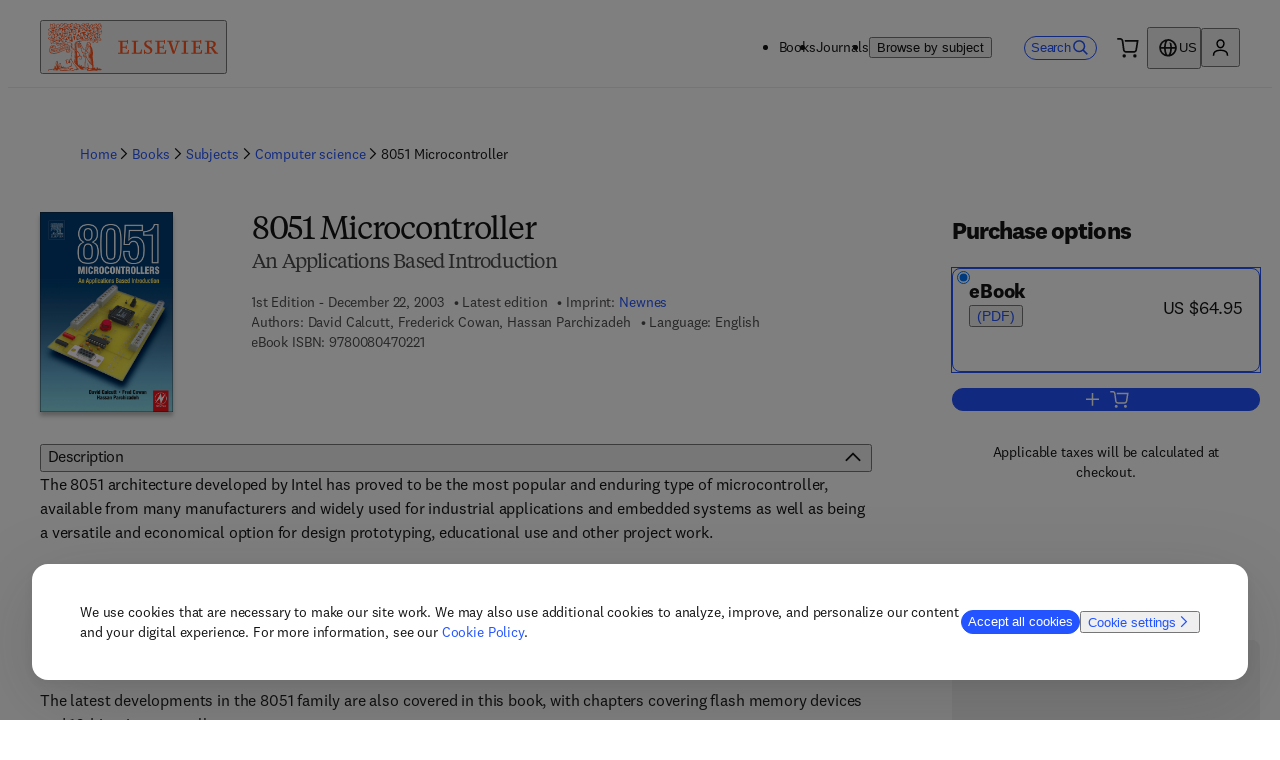

--- FILE ---
content_type: text/html; charset=utf-8
request_url: https://shop.elsevier.com/books/8051-microcontroller/calcutt/978-0-7506-5759-4
body_size: 40297
content:
<!DOCTYPE html><html lang="en-US"><head><meta charSet="utf-8" data-next-head=""/><meta name="viewport" content="width=device-width" data-next-head=""/><link rel="icon" href="/images/elsevier-favicon.png" type="image/png" data-next-head=""/><link rel="icon" href="/images/elsevier-favicon.svg" type="image/svg+xml" data-next-head=""/><link rel="apple-touch-icon" href="/images/elsevier-apple-touch-icon.png" data-next-head=""/><link rel="manifest" href="/manifest.json" data-next-head=""/><script>;window.NREUM||(NREUM={});NREUM.init={allow_bfcache:true,distributed_tracing:{enabled:true},privacy:{cookies_enabled:false},ajax:{deny_list:["bam.nr-data.net"]}};
    ;NREUM.loader_config={accountID:"3344122",trustKey:"2038175",agentID:"1588666277",licenseKey:"NRJS-8ad1606bcb8deff2157",applicationID:"1588681229"};
    ;NREUM.info={beacon:"bam.nr-data.net",errorBeacon:"bam.nr-data.net",licenseKey:"NRJS-8ad1606bcb8deff2157",applicationID:"1588681229",sa:1};
    ;(()=>{var e,t,r={234:(e,t,r)=>{"use strict";r.d(t,{P_:()=>m,Mt:()=>b,C5:()=>s,DL:()=>E,OP:()=>N,lF:()=>D,Yu:()=>_,Dg:()=>v,CX:()=>c,GE:()=>w,sU:()=>O});var n=r(8632),i=r(9567);const o={beacon:n.ce.beacon,errorBeacon:n.ce.errorBeacon,licenseKey:void 0,applicationID:void 0,sa:void 0,queueTime:void 0,applicationTime:void 0,ttGuid:void 0,user:void 0,account:void 0,product:void 0,extra:void 0,jsAttributes:{},userAttributes:void 0,atts:void 0,transactionName:void 0,tNamePlain:void 0},a={};function s(e){if(!e)throw new Error("All info objects require an agent identifier!");if(!a[e])throw new Error("Info for ".concat(e," was never set"));return a[e]}function c(e,t){if(!e)throw new Error("All info objects require an agent identifier!");a[e]=(0,i.D)(t,o);const r=(0,n.ek)(e);r&&(r.info=a[e])}const u=e=>{if(!e||"string"!=typeof e)return!1;try{document.createDocumentFragment().querySelector(e)}catch{return!1}return!0};var d=r(7056),l=r(50);const f="[data-nr-mask]",h=()=>{const e={mask_selector:"*",block_selector:"[data-nr-block]",mask_input_options:{color:!1,date:!1,"datetime-local":!1,email:!1,month:!1,number:!1,range:!1,search:!1,tel:!1,text:!1,time:!1,url:!1,week:!1,textarea:!1,select:!1,password:!0}};return{feature_flags:[],proxy:{assets:void 0,beacon:void 0},privacy:{cookies_enabled:!0},ajax:{deny_list:void 0,block_internal:!0,enabled:!0,harvestTimeSeconds:10,autoStart:!0},distributed_tracing:{enabled:void 0,exclude_newrelic_header:void 0,cors_use_newrelic_header:void 0,cors_use_tracecontext_headers:void 0,allowed_origins:void 0},session:{domain:void 0,expiresMs:d.oD,inactiveMs:d.Hb},ssl:void 0,obfuscate:void 0,jserrors:{enabled:!0,harvestTimeSeconds:10,autoStart:!0},metrics:{enabled:!0,autoStart:!0},page_action:{enabled:!0,harvestTimeSeconds:30,autoStart:!0},page_view_event:{enabled:!0,autoStart:!0},page_view_timing:{enabled:!0,harvestTimeSeconds:30,long_task:!1,autoStart:!0},session_trace:{enabled:!0,harvestTimeSeconds:10,autoStart:!0},harvest:{tooManyRequestsDelay:60},session_replay:{autoStart:!0,enabled:!1,harvestTimeSeconds:60,preload:!1,sampling_rate:10,error_sampling_rate:100,collect_fonts:!1,inline_images:!1,inline_stylesheet:!0,mask_all_inputs:!0,get mask_text_selector(){return e.mask_selector},set mask_text_selector(t){u(t)?e.mask_selector="".concat(t,",").concat(f):""===t||null===t?e.mask_selector=f:(0,l.Z)("An invalid session_replay.mask_selector was provided. '*' will be used.",t)},get block_class(){return"nr-block"},get ignore_class(){return"nr-ignore"},get mask_text_class(){return"nr-mask"},get block_selector(){return e.block_selector},set block_selector(t){u(t)?e.block_selector+=",".concat(t):""!==t&&(0,l.Z)("An invalid session_replay.block_selector was provided and will not be used",t)},get mask_input_options(){return e.mask_input_options},set mask_input_options(t){t&&"object"==typeof t?e.mask_input_options={...t,password:!0}:(0,l.Z)("An invalid session_replay.mask_input_option was provided and will not be used",t)}},spa:{enabled:!0,harvestTimeSeconds:10,autoStart:!0},soft_navigations:{enabled:!0,harvestTimeSeconds:10,autoStart:!0}}},p={},g="All configuration objects require an agent identifier!";function m(e){if(!e)throw new Error(g);if(!p[e])throw new Error("Configuration for ".concat(e," was never set"));return p[e]}function v(e,t){if(!e)throw new Error(g);p[e]=(0,i.D)(t,h());const r=(0,n.ek)(e);r&&(r.init=p[e])}function b(e,t){if(!e)throw new Error(g);var r=m(e);if(r){for(var n=t.split("."),i=0;i<n.length-1;i++)if("object"!=typeof(r=r[n[i]]))return;r=r[n[n.length-1]]}return r}const y={accountID:void 0,trustKey:void 0,agentID:void 0,licenseKey:void 0,applicationID:void 0,xpid:void 0},A={};function E(e){if(!e)throw new Error("All loader-config objects require an agent identifier!");if(!A[e])throw new Error("LoaderConfig for ".concat(e," was never set"));return A[e]}function w(e,t){if(!e)throw new Error("All loader-config objects require an agent identifier!");A[e]=(0,i.D)(t,y);const r=(0,n.ek)(e);r&&(r.loader_config=A[e])}const _=(0,n.mF)().o;var x=r(385),R=r(6818);const T={buildEnv:R.Re,customTransaction:void 0,disabled:!1,distMethod:R.gF,isolatedBacklog:!1,loaderType:void 0,maxBytes:3e4,offset:Math.floor(x._A?.performance?.timeOrigin||x._A?.performance?.timing?.navigationStart||Date.now()),onerror:void 0,origin:""+x._A.location,ptid:void 0,releaseIds:{},appMetadata:{},session:void 0,xhrWrappable:"function"==typeof x._A.XMLHttpRequest?.prototype?.addEventListener,version:R.q4,denyList:void 0,harvestCount:0,timeKeeper:void 0},S={};function N(e){if(!e)throw new Error("All runtime objects require an agent identifier!");if(!S[e])throw new Error("Runtime for ".concat(e," was never set"));return S[e]}function O(e,t){if(!e)throw new Error("All runtime objects require an agent identifier!");S[e]=(0,i.D)(t,T);const r=(0,n.ek)(e);r&&(r.runtime=S[e])}function D(e){return function(e){try{const t=s(e);return!!t.licenseKey&&!!t.errorBeacon&&!!t.applicationID}catch(e){return!1}}(e)}},9567:(e,t,r)=>{"use strict";r.d(t,{D:()=>i});var n=r(50);function i(e,t){try{if(!e||"object"!=typeof e)return(0,n.Z)("Setting a Configurable requires an object as input");if(!t||"object"!=typeof t)return(0,n.Z)("Setting a Configurable requires a model to set its initial properties");const r=Object.create(Object.getPrototypeOf(t),Object.getOwnPropertyDescriptors(t)),o=0===Object.keys(r).length?e:r;for(let a in o)if(void 0!==e[a])try{Array.isArray(e[a])&&Array.isArray(t[a])?r[a]=Array.from(new Set([...e[a],...t[a]])):"object"==typeof e[a]&&"object"==typeof t[a]?r[a]=i(e[a],t[a]):r[a]=e[a]}catch(e){(0,n.Z)("An error occurred while setting a property of a Configurable",e)}return r}catch(e){(0,n.Z)("An error occured while setting a Configurable",e)}}},6818:(e,t,r)=>{"use strict";r.d(t,{Re:()=>i,gF:()=>o,lF:()=>a,q4:()=>n});const n="1.257.0",i="PROD",o="CDN",a="2.0.0-alpha.12"},385:(e,t,r)=>{"use strict";r.d(t,{FN:()=>c,IF:()=>l,LW:()=>a,Nk:()=>h,Tt:()=>u,_A:()=>o,cv:()=>p,iS:()=>s,il:()=>n,ux:()=>d,v6:()=>i,w1:()=>f});const n="undefined"!=typeof window&&!!window.document,i="undefined"!=typeof WorkerGlobalScope&&("undefined"!=typeof self&&self instanceof WorkerGlobalScope&&self.navigator instanceof WorkerNavigator||"undefined"!=typeof globalThis&&globalThis instanceof WorkerGlobalScope&&globalThis.navigator instanceof WorkerNavigator),o=n?window:"undefined"!=typeof WorkerGlobalScope&&("undefined"!=typeof self&&self instanceof WorkerGlobalScope&&self||"undefined"!=typeof globalThis&&globalThis instanceof WorkerGlobalScope&&globalThis),a="complete"===o?.document?.readyState,s=Boolean("hidden"===o?.document?.visibilityState),c=""+o?.location,u=/iPad|iPhone|iPod/.test(o.navigator?.userAgent),d=u&&"undefined"==typeof SharedWorker,l=(()=>{const e=o.navigator?.userAgent?.match(/Firefox[/s](d+.d+)/);return Array.isArray(e)&&e.length>=2?+e[1]:0})(),f=Boolean(n&&window.document.documentMode),h=!!o.navigator?.sendBeacon,p=Math.floor(Date.now()-performance.now())},1117:(e,t,r)=>{"use strict";r.d(t,{w:()=>o});var n=r(50);const i={agentIdentifier:"",ee:void 0};class o{constructor(e){try{if("object"!=typeof e)return(0,n.Z)("shared context requires an object as input");this.sharedContext={},Object.assign(this.sharedContext,i),Object.entries(e).forEach((e=>{let[t,r]=e;Object.keys(i).includes(t)&&(this.sharedContext[t]=r)}))}catch(e){(0,n.Z)("An error occurred while setting SharedContext",e)}}}},8e3:(e,t,r)=>{"use strict";r.d(t,{LP:()=>l,RP:()=>c,o5:()=>u});var n=r(8325),i=r(1284),o=r(4322),a=r(3325);const s={};function c(e,t){const r={staged:!1,priority:a.p[t]||0};d(e),s[e].get(t)||s[e].set(t,r)}function u(e,t){d(e),s[e].get(t)&&s[e].delete(t),s[e].size&&f(e)}function d(e){if(!e)throw new Error("agentIdentifier required");s[e]||(s[e]=new Map)}function l(){let e=arguments.length>0&&void 0!==arguments[0]?arguments[0]:"",t=arguments.length>1&&void 0!==arguments[1]?arguments[1]:"feature",r=arguments.length>2&&void 0!==arguments[2]&&arguments[2];if(d(e),!e||!s[e].get(t)||r)return h(e,t);s[e].get(t).staged=!0,f(e)}function f(e){const t=[...s[e]];t.every((e=>{let[t,r]=e;return r.staged}))&&(t.sort(((e,t)=>e[1].priority-t[1].priority)),t.forEach((t=>{let[r]=t;s[e].delete(r),h(e,r)})))}function h(e,t){const r=e?n.ee.get(e):n.ee,a=o.X.handlers;if(r.backlog&&a){var s=r.backlog[t],c=a[t];if(c){for(var u=0;s&&u<s.length;++u)p(s[u],c);(0,i.D)(c,(function(e,t){(0,i.D)(t,(function(t,r){r[0].on(e,r[1])}))}))}r.isolatedBacklog||delete a[t],r.backlog[t]=null,r.emit("drain-"+t,[])}}function p(e,t){var r=e[1];(0,i.D)(t[r],(function(t,r){var n=e[0];if(r[0]===n){var i=r[1],o=e[3],a=e[2];i.apply(o,a)}}))}},8325:(e,t,r)=>{"use strict";r.d(t,{A:()=>c,ee:()=>u});var n=r(8632),i=r(2210),o=r(234);class a{constructor(e){this.contextId=e}}var s=r(3117);const c="nr@context:".concat(s.a),u=function e(t,r){var n={},s={},d={},l=!1;try{l=16===r.length&&(0,o.OP)(r).isolatedBacklog}catch(e){}var f={on:p,addEventListener:p,removeEventListener:function(e,t){var r=n[e];if(!r)return;for(var i=0;i<r.length;i++)r[i]===t&&r.splice(i,1)},emit:function(e,r,n,i,o){!1!==o&&(o=!0);if(u.aborted&&!i)return;t&&o&&t.emit(e,r,n);for(var a=h(n),c=g(e),d=c.length,l=0;l<d;l++)c[l].apply(a,r);var p=v()[s[e]];p&&p.push([f,e,r,a]);return a},get:m,listeners:g,context:h,buffer:function(e,t){const r=v();if(t=t||"feature",f.aborted)return;Object.entries(e||{}).forEach((e=>{let[n,i]=e;s[i]=t,t in r||(r[t]=[])}))},abort:function(){f._aborted=!0,Object.keys(f.backlog).forEach((e=>{delete f.backlog[e]}))},isBuffering:function(e){return!!v()[s[e]]},debugId:r,backlog:l?{}:t&&"object"==typeof t.backlog?t.backlog:{},isolatedBacklog:l};return Object.defineProperty(f,"aborted",{get:()=>{let e=f._aborted||!1;return e||(t&&(e=t.aborted),e)}}),f;function h(e){return e&&e instanceof a?e:e?(0,i.X)(e,c,(()=>new a(c))):new a(c)}function p(e,t){n[e]=g(e).concat(t)}function g(e){return n[e]||[]}function m(t){return d[t]=d[t]||e(f,t)}function v(){return f.backlog}}(void 0,"globalEE"),d=(0,n.fP)();d.ee||(d.ee=u)},5546:(e,t,r)=>{"use strict";r.d(t,{E:()=>n,p:()=>i});var n=r(8325).ee.get("handle");function i(e,t,r,i,o){o?(o.buffer([e],i),o.emit(e,t,r)):(n.buffer([e],i),n.emit(e,t,r))}},4322:(e,t,r)=>{"use strict";r.d(t,{X:()=>o});var n=r(5546);o.on=a;var i=o.handlers={};function o(e,t,r,o){a(o||n.E,i,e,t,r)}function a(e,t,r,i,o){o||(o="feature"),e||(e=n.E);var a=t[o]=t[o]||{};(a[r]=a[r]||[]).push([e,i])}},3239:(e,t,r)=>{"use strict";r.d(t,{bP:()=>s,iz:()=>c,m$:()=>a});var n=r(385);let i=!1,o=!1;try{const e={get passive(){return i=!0,!1},get signal(){return o=!0,!1}};n._A.addEventListener("test",null,e),n._A.removeEventListener("test",null,e)}catch(e){}function a(e,t){return i||o?{capture:!!e,passive:i,signal:t}:!!e}function s(e,t){let r=arguments.length>2&&void 0!==arguments[2]&&arguments[2],n=arguments.length>3?arguments[3]:void 0;window.addEventListener(e,t,a(r,n))}function c(e,t){let r=arguments.length>2&&void 0!==arguments[2]&&arguments[2],n=arguments.length>3?arguments[3]:void 0;document.addEventListener(e,t,a(r,n))}},3117:(e,t,r)=>{"use strict";r.d(t,{a:()=>n});const n=(0,r(4402).Rl)()},4402:(e,t,r)=>{"use strict";r.d(t,{Ht:()=>u,M:()=>c,Rl:()=>a,ky:()=>s});var n=r(385);const i="xxxxxxxx-xxxx-4xxx-yxxx-xxxxxxxxxxxx";function o(e,t){return e?15&e[t]:16*Math.random()|0}function a(){const e=n._A?.crypto||n._A?.msCrypto;let t,r=0;return e&&e.getRandomValues&&(t=e.getRandomValues(new Uint8Array(30))),i.split("").map((e=>"x"===e?o(t,r++).toString(16):"y"===e?(3&o()|8).toString(16):e)).join("")}function s(e){const t=n._A?.crypto||n._A?.msCrypto;let r,i=0;t&&t.getRandomValues&&(r=t.getRandomValues(new Uint8Array(e)));const a=[];for(var s=0;s<e;s++)a.push(o(r,i++).toString(16));return a.join("")}function c(){return s(16)}function u(){return s(32)}},7056:(e,t,r)=>{"use strict";r.d(t,{Bq:()=>n,Hb:()=>a,IK:()=>u,K4:()=>i,oD:()=>o,uT:()=>c,wO:()=>s});const n="NRBA",i="SESSION",o=144e5,a=18e5,s={PAUSE:"session-pause",RESET:"session-reset",RESUME:"session-resume",UPDATE:"session-update"},c={SAME_TAB:"same-tab",CROSS_TAB:"cross-tab"},u={OFF:0,FULL:1,ERROR:2}},7894:(e,t,r)=>{"use strict";function n(){return Math.floor(performance.now())}r.d(t,{z:()=>n})},7243:(e,t,r)=>{"use strict";r.d(t,{e:()=>i});var n=r(385);function i(e){if(0===(e||"").indexOf("data:"))return{protocol:"data"};try{const t=new URL(e,location.href),r={port:t.port,hostname:t.hostname,pathname:t.pathname,search:t.search,protocol:t.protocol.slice(0,t.protocol.indexOf(":")),sameOrigin:t.protocol===n._A?.location?.protocol&&t.host===n._A?.location?.host};return r.port&&""!==r.port||("http:"===t.protocol&&(r.port="80"),"https:"===t.protocol&&(r.port="443")),r.pathname&&""!==r.pathname?r.pathname.startsWith("/")||(r.pathname="/".concat(r.pathname)):r.pathname="/",r}catch(e){return{}}}},50:(e,t,r)=>{"use strict";function n(e,t){"function"==typeof console.warn&&(console.warn("New Relic: ".concat(e)),t&&console.warn(t))}r.d(t,{Z:()=>n})},2825:(e,t,r)=>{"use strict";r.d(t,{N:()=>c,T:()=>s});var n=r(8325),i=r(385);const o="newrelic";const a=new Set,s={};function c(e,t){const r=n.ee.get(t);s[t]??={},e&&"object"==typeof e&&(a.has(t)||(r.emit("rumresp",[e]),s[t]=e,a.add(t),function(){let e=arguments.length>0&&void 0!==arguments[0]?arguments[0]:{};try{i._A.dispatchEvent(new CustomEvent(o,{detail:e}))}catch(e){}}({loaded:!0})))}},2210:(e,t,r)=>{"use strict";r.d(t,{X:()=>i});var n=Object.prototype.hasOwnProperty;function i(e,t,r){if(n.call(e,t))return e[t];var i=r();if(Object.defineProperty&&Object.keys)try{return Object.defineProperty(e,t,{value:i,writable:!0,enumerable:!1}),i}catch(e){}return e[t]=i,i}},7872:(e,t,r)=>{"use strict";function n(e){var t=this;let r=arguments.length>1&&void 0!==arguments[1]?arguments[1]:500,n=arguments.length>2&&void 0!==arguments[2]?arguments[2]:{};const i=n?.leading||!1;let o;return function(){for(var n=arguments.length,a=new Array(n),s=0;s<n;s++)a[s]=arguments[s];i&&void 0===o&&(e.apply(t,a),o=setTimeout((()=>{o=clearTimeout(o)}),r)),i||(clearTimeout(o),o=setTimeout((()=>{e.apply(t,a)}),r))}}function i(e){var t=this;let r=!1;return function(){if(!r){r=!0;for(var n=arguments.length,i=new Array(n),o=0;o<n;o++)i[o]=arguments[o];e.apply(t,i)}}}r.d(t,{D:()=>n,Z:()=>i})},1284:(e,t,r)=>{"use strict";r.d(t,{D:()=>n});const n=(e,t)=>Object.entries(e||{}).map((e=>{let[r,n]=e;return t(r,n)}))},4351:(e,t,r)=>{"use strict";r.d(t,{P:()=>o});var n=r(8325);const i=()=>{const e=new WeakSet;return(t,r)=>{if("object"==typeof r&&null!==r){if(e.has(r))return;e.add(r)}return r}};function o(e){try{return JSON.stringify(e,i())}catch(e){try{n.ee.emit("internal-error",[e])}catch(e){}}}},3960:(e,t,r)=>{"use strict";r.d(t,{KB:()=>a,b2:()=>o});var n=r(3239);function i(){return"undefined"==typeof document||"complete"===document.readyState}function o(e,t){if(i())return e();(0,n.bP)("load",e,t)}function a(e){if(i())return e();(0,n.iz)("DOMContentLoaded",e)}},8632:(e,t,r)=>{"use strict";r.d(t,{EZ:()=>d,ce:()=>o,ek:()=>u,fP:()=>a,gG:()=>l,h5:()=>c,mF:()=>s});var n=r(385),i=r(7894);const o={beacon:"bam.nr-data.net",errorBeacon:"bam.nr-data.net"};function a(){return n._A.NREUM||(n._A.NREUM={}),void 0===n._A.newrelic&&(n._A.newrelic=n._A.NREUM),n._A.NREUM}function s(){let e=a();return e.o||(e.o={ST:n._A.setTimeout,SI:n._A.setImmediate,CT:n._A.clearTimeout,XHR:n._A.XMLHttpRequest,REQ:n._A.Request,EV:n._A.Event,PR:n._A.Promise,MO:n._A.MutationObserver,FETCH:n._A.fetch}),e}function c(e,t){let r=a();r.initializedAgents??={},t.initializedAt={ms:(0,i.z)(),date:new Date},r.initializedAgents[e]=t}function u(e){let t=a();return t.initializedAgents?.[e]}function d(e,t){a()[e]=t}function l(){return function(){let e=a();const t=e.info||{};e.info={beacon:o.beacon,errorBeacon:o.errorBeacon,...t}}(),function(){let e=a();const t=e.init||{};e.init={...t}}(),s(),function(){let e=a();const t=e.loader_config||{};e.loader_config={...t}}(),a()}},7956:(e,t,r)=>{"use strict";r.d(t,{N:()=>i});var n=r(3239);function i(e){let t=arguments.length>1&&void 0!==arguments[1]&&arguments[1],r=arguments.length>2?arguments[2]:void 0,i=arguments.length>3?arguments[3]:void 0;(0,n.iz)("visibilitychange",(function(){if(t)return void("hidden"===document.visibilityState&&e());e(document.visibilityState)}),r,i)}},7806:(e,t,r)=>{"use strict";r.d(t,{em:()=>b,u5:()=>S,QU:()=>D,_L:()=>j,Gm:()=>M,Lg:()=>L,BV:()=>Z,Kf:()=>Y});var n=r(8325),i=r(3117);const o="nr@original:".concat(i.a);var a=Object.prototype.hasOwnProperty,s=!1;function c(e,t){return e||(e=n.ee),r.inPlace=function(e,t,n,i,o){n||(n="");const a="-"===n.charAt(0);for(let s=0;s<t.length;s++){const c=t[s],u=e[c];d(u)||(e[c]=r(u,a?c+n:n,i,c,o))}},r.flag=o,r;function r(t,r,n,s,c){return d(t)?t:(r||(r=""),nrWrapper[o]=t,function(e,t,r){if(Object.defineProperty&&Object.keys)try{return Object.keys(e).forEach((function(r){Object.defineProperty(t,r,{get:function(){return e[r]},set:function(t){return e[r]=t,t}})})),t}catch(e){u([e],r)}for(var n in e)a.call(e,n)&&(t[n]=e[n])}(t,nrWrapper,e),nrWrapper);function nrWrapper(){var o,a,d,l;try{a=this,o=[...arguments],d="function"==typeof n?n(o,a):n||{}}catch(t){u([t,"",[o,a,s],d],e)}i(r+"start",[o,a,s],d,c);try{return l=t.apply(a,o)}catch(e){throw i(r+"err",[o,a,e],d,c),e}finally{i(r+"end",[o,a,l],d,c)}}}function i(r,n,i,o){if(!s||t){var a=s;s=!0;try{e.emit(r,n,i,t,o)}catch(t){u([t,r,n,i],e)}s=a}}}function u(e,t){t||(t=n.ee);try{t.emit("internal-error",e)}catch(e){}}function d(e){return!(e&&"function"==typeof e&&e.apply&&!e[o])}var l=r(2210),f=r(385);const h={},p=f._A.XMLHttpRequest,g="addEventListener",m="removeEventListener",v="nr@wrapped:".concat(n.A);function b(e){var t=function(e){return(e||n.ee).get("events")}(e);if(h[t.debugId]++)return t;h[t.debugId]=1;var r=c(t,!0);function i(e){r.inPlace(e,[g,m],"-",o)}function o(e,t){return e[1]}return"getPrototypeOf"in Object&&(f.il&&y(document,i),y(f._A,i),y(p.prototype,i)),t.on(g+"-start",(function(e,t){var n=e[1];if(null!==n&&("function"==typeof n||"object"==typeof n)){var i=(0,l.X)(n,v,(function(){var e={object:function(){if("function"!=typeof n.handleEvent)return;return n.handleEvent.apply(n,arguments)},function:n}[typeof n];return e?r(e,"fn-",null,e.name||"anonymous"):n}));this.wrapped=e[1]=i}})),t.on(m+"-start",(function(e){e[1]=this.wrapped||e[1]})),t}function y(e,t){let r=e;for(;"object"==typeof r&&!Object.prototype.hasOwnProperty.call(r,g);)r=Object.getPrototypeOf(r);for(var n=arguments.length,i=new Array(n>2?n-2:0),o=2;o<n;o++)i[o-2]=arguments[o];r&&t(r,...i)}var A="fetch-",E=A+"body-",w=["arrayBuffer","blob","json","text","formData"],_=f._A.Request,x=f._A.Response,R="prototype";const T={};function S(e){const t=function(e){return(e||n.ee).get("fetch")}(e);if(!(_&&x&&f._A.fetch))return t;if(T[t.debugId]++)return t;function r(e,r,i){var o=e[r];"function"==typeof o&&(e[r]=function(){var e,r=[...arguments],a={};t.emit(i+"before-start",[r],a),a[n.A]&&a[n.A].dt&&(e=a[n.A].dt);var s=o.apply(this,r);return t.emit(i+"start",[r,e],s),s.then((function(e){return t.emit(i+"end",[null,e],s),e}),(function(e){throw t.emit(i+"end",[e],s),e}))})}return T[t.debugId]=1,w.forEach((e=>{r(_[R],e,E),r(x[R],e,E)})),r(f._A,"fetch",A),t.on(A+"end",(function(e,r){var n=this;if(r){var i=r.headers.get("content-length");null!==i&&(n.rxSize=i),t.emit(A+"done",[null,r],n)}else t.emit(A+"done",[e],n)})),t}const N={},O=["pushState","replaceState"];function D(e){const t=function(e){return(e||n.ee).get("history")}(e);return!f.il||N[t.debugId]++||(N[t.debugId]=1,c(t).inPlace(window.history,O,"-")),t}var P=r(3239);const I={},C=["appendChild","insertBefore","replaceChild"];function j(e){const t=function(e){return(e||n.ee).get("jsonp")}(e);if(!f.il||I[t.debugId])return t;I[t.debugId]=!0;var r=c(t),i=/[?&](?:callback|cb)=([^&#]+)/,o=/(.*).([^.]+)/,a=/^(w+)(.|$)(.*)$/;function s(e,t){if(!e)return t;const r=e.match(a),n=r[1];return s(r[3],t[n])}return r.inPlace(Node.prototype,C,"dom-"),t.on("dom-start",(function(e){!function(e){if(!e||"string"!=typeof e.nodeName||"script"!==e.nodeName.toLowerCase())return;if("function"!=typeof e.addEventListener)return;var n=(a=e.src,c=a.match(i),c?c[1]:null);var a,c;if(!n)return;var u=function(e){var t=e.match(o);if(t&&t.length>=3)return{key:t[2],parent:s(t[1],window)};return{key:e,parent:window}}(n);if("function"!=typeof u.parent[u.key])return;var d={};function l(){t.emit("jsonp-end",[],d),e.removeEventListener("load",l,(0,P.m$)(!1)),e.removeEventListener("error",f,(0,P.m$)(!1))}function f(){t.emit("jsonp-error",[],d),t.emit("jsonp-end",[],d),e.removeEventListener("load",l,(0,P.m$)(!1)),e.removeEventListener("error",f,(0,P.m$)(!1))}r.inPlace(u.parent,[u.key],"cb-",d),e.addEventListener("load",l,(0,P.m$)(!1)),e.addEventListener("error",f,(0,P.m$)(!1)),t.emit("new-jsonp",[e.src],d)}(e[0])})),t}const k={};function M(e){const t=function(e){return(e||n.ee).get("mutation")}(e);if(!f.il||k[t.debugId])return t;k[t.debugId]=!0;var r=c(t),i=f._A.MutationObserver;return i&&(window.MutationObserver=function(e){return this instanceof i?new i(r(e,"fn-")):i.apply(this,arguments)},MutationObserver.prototype=i.prototype),t}const H={};function L(e){const t=function(e){return(e||n.ee).get("promise")}(e);if(H[t.debugId])return t;H[t.debugId]=!0;var r=t.context,i=c(t),a=f._A.Promise;return a&&function(){function e(r){var n=t.context(),o=i(r,"executor-",n,null,!1);const s=Reflect.construct(a,[o],e);return t.context(s).getCtx=function(){return n},s}f._A.Promise=e,Object.defineProperty(e,"name",{value:"Promise"}),e.toString=function(){return a.toString()},Object.setPrototypeOf(e,a),["all","race"].forEach((function(r){const n=a[r];e[r]=function(e){let i=!1;[...e||[]].forEach((e=>{this.resolve(e).then(a("all"===r),a(!1))}));const o=n.apply(this,arguments);return o;function a(e){return function(){t.emit("propagate",[null,!i],o,!1,!1),i=i||!e}}}})),["resolve","reject"].forEach((function(r){const n=a[r];e[r]=function(e){const r=n.apply(this,arguments);return e!==r&&t.emit("propagate",[e,!0],r,!1,!1),r}})),e.prototype=a.prototype;const n=a.prototype.then;a.prototype.then=function(){var e=this,o=r(e);o.promise=e;for(var a=arguments.length,s=new Array(a),c=0;c<a;c++)s[c]=arguments[c];s[0]=i(s[0],"cb-",o,null,!1),s[1]=i(s[1],"cb-",o,null,!1);const u=n.apply(this,s);return o.nextPromise=u,t.emit("propagate",[e,!0],u,!1,!1),u},a.prototype.then[o]=n,t.on("executor-start",(function(e){e[0]=i(e[0],"resolve-",this,null,!1),e[1]=i(e[1],"resolve-",this,null,!1)})),t.on("executor-err",(function(e,t,r){e[1](r)})),t.on("cb-end",(function(e,r,n){t.emit("propagate",[n,!0],this.nextPromise,!1,!1)})),t.on("propagate",(function(e,r,n){this.getCtx&&!r||(this.getCtx=function(){if(e instanceof Promise)var r=t.context(e);return r&&r.getCtx?r.getCtx():this})}))}(),t}const U={},z="setTimeout",F="setInterval",B="clearTimeout",G="-start",q="-",V=[z,"setImmediate",F,B,"clearImmediate"];function Z(e){const t=function(e){return(e||n.ee).get("timer")}(e);if(U[t.debugId]++)return t;U[t.debugId]=1;var r=c(t);return r.inPlace(f._A,V.slice(0,2),z+q),r.inPlace(f._A,V.slice(2,3),F+q),r.inPlace(f._A,V.slice(3),B+q),t.on(F+G,(function(e,t,n){e[0]=r(e[0],"fn-",null,n)})),t.on(z+G,(function(e,t,n){this.method=n,this.timerDuration=isNaN(e[1])?0:+e[1],e[0]=r(e[0],"fn-",this,n)})),t}var K=r(50);const W={},X=["open","send"];function Y(e){var t=e||n.ee;const r=function(e){return(e||n.ee).get("xhr")}(t);if(W[r.debugId]++)return r;W[r.debugId]=1,b(t);var i=c(r),o=f._A.XMLHttpRequest,a=f._A.MutationObserver,s=f._A.Promise,u=f._A.setInterval,d="readystatechange",l=["onload","onerror","onabort","onloadstart","onloadend","onprogress","ontimeout"],h=[],p=f._A.XMLHttpRequest=function(e){const t=new o(e),n=r.context(t);try{r.emit("new-xhr",[t],n),t.addEventListener(d,(a=n,function(){var e=this;e.readyState>3&&!a.resolved&&(a.resolved=!0,r.emit("xhr-resolved",[],e)),i.inPlace(e,l,"fn-",E)}),(0,P.m$)(!1))}catch(e){(0,K.Z)("An error occurred while intercepting XHR",e);try{r.emit("internal-error",[e])}catch(e){}}var a;return t};function g(e,t){i.inPlace(t,["onreadystatechange"],"fn-",E)}if(function(e,t){for(var r in e)t[r]=e[r]}(o,p),p.prototype=o.prototype,i.inPlace(p.prototype,X,"-xhr-",E),r.on("send-xhr-start",(function(e,t){g(e,t),function(e){h.push(e),a&&(m?m.then(A):u?u(A):(v=-v,y.data=v))}(t)})),r.on("open-xhr-start",g),a){var m=s&&s.resolve();if(!u&&!s){var v=1,y=document.createTextNode(v);new a(A).observe(y,{characterData:!0})}}else t.on("fn-end",(function(e){e[0]&&e[0].type===d||A()}));function A(){for(var e=0;e<h.length;e++)g(0,h[e]);h.length&&(h=[])}function E(e,t){return t}return r}},7825:(e,t,r)=>{"use strict";r.d(t,{t:()=>n});const n=r(3325).D.ajax},6660:(e,t,r)=>{"use strict";r.d(t,{t:()=>n});const n=r(3325).D.jserrors},3081:(e,t,r)=>{"use strict";r.d(t,{gF:()=>o,mY:()=>i,t9:()=>n,vz:()=>s,xS:()=>a});const n=r(3325).D.metrics,i="sm",o="cm",a="storeSupportabilityMetrics",s="storeEventMetrics"},4649:(e,t,r)=>{"use strict";r.d(t,{t:()=>n});const n=r(3325).D.pageAction},7633:(e,t,r)=>{"use strict";r.d(t,{t:()=>n});const n=r(3325).D.pageViewEvent},9251:(e,t,r)=>{"use strict";r.d(t,{t:()=>n});const n=r(3325).D.pageViewTiming},7144:(e,t,r)=>{"use strict";r.d(t,{Ef:()=>o,J0:()=>f,Mi:()=>l,Vb:()=>a,Ye:()=>c,fm:()=>u,i9:()=>s,t9:()=>i,u0:()=>d});var n=r(7056);const i=r(3325).D.sessionReplay,o={RECORD:"recordReplay",PAUSE:"pauseReplay",REPLAY_RUNNING:"replayRunning",ERROR_DURING_REPLAY:"errorDuringReplay"},a=.12,s={DomContentLoaded:0,Load:1,FullSnapshot:2,IncrementalSnapshot:3,Meta:4,Custom:5},c=1e6,u=64e3,d={[n.IK.ERROR]:15e3,[n.IK.FULL]:3e5,[n.IK.OFF]:0},l={RESET:{message:"Session was reset",sm:"Reset"},IMPORT:{message:"Recorder failed to import",sm:"Import"},TOO_MANY:{message:"429: Too Many Requests",sm:"Too-Many"},TOO_BIG:{message:"Payload was too large",sm:"Too-Big"},CROSS_TAB:{message:"Session Entity was set to OFF on another tab",sm:"Cross-Tab"},ENTITLEMENTS:{message:"Session Replay is not allowed and will not be started",sm:"Entitlement"}},f=5e3},3112:(e,t,r)=>{"use strict";r.d(t,{HM:()=>c,ev:()=>o,rU:()=>s,wi:()=>u});var n=r(234),i=r(385);function o(e){return i.il&&!0===(0,n.Mt)(e,"privacy.cookies_enabled")}function a(e){return!!n.Yu.MO&&o(e)&&!0===(0,n.Mt)(e,"session_trace.enabled")}function s(e){return!0===(0,n.Mt)(e,"session_replay.preload")&&a(e)}function c(e,t){return!!a(e)&&(!!t?.isNew||!!t?.state.sessionReplayMode)}function u(e,t){const r=t.correctAbsoluteTimestamp(e);return{originalTimestamp:e,correctedTimestamp:r,timestampDiff:e-r,timeKeeperOriginTime:t.originTime,timeKeeperCorrectedOriginTime:t.correctedOriginTime,timeKeeperDiff:Math.floor(t.originTime-t.correctedOriginTime)}}},3614:(e,t,r)=>{"use strict";r.d(t,{BST_RESOURCE:()=>i,END:()=>s,FEATURE_NAME:()=>n,FN_END:()=>u,FN_START:()=>c,PUSH_STATE:()=>d,RESOURCE:()=>o,START:()=>a});const n=r(3325).D.sessionTrace,i="bstResource",o="resource",a="-start",s="-end",c="fn"+a,u="fn"+s,d="pushState"},6216:(e,t,r)=>{"use strict";r.d(t,{K8:()=>s,QZ:()=>c,cS:()=>o,sE:()=>i,t9:()=>a,vh:()=>u});var n=r(3325);const i=["click","keydown","submit"],o="api",a=n.D.softNav,s={INITIAL_PAGE_LOAD:"",ROUTE_CHANGE:1,UNSPECIFIED:2},c={INTERACTION:1,AJAX:2,CUSTOM_END:3,CUSTOM_TRACER:4},u={IP:"in progress",FIN:"finished",CAN:"cancelled"}},7836:(e,t,r)=>{"use strict";r.d(t,{BODY:()=>w,CB_END:()=>_,CB_START:()=>u,END:()=>E,FEATURE_NAME:()=>i,FETCH:()=>R,FETCH_BODY:()=>v,FETCH_DONE:()=>m,FETCH_START:()=>g,FN_END:()=>c,FN_START:()=>s,INTERACTION:()=>f,INTERACTION_API:()=>d,INTERACTION_EVENTS:()=>o,JSONP_END:()=>b,JSONP_NODE:()=>p,JS_TIME:()=>x,MAX_TIMER_BUDGET:()=>a,REMAINING:()=>l,SPA_NODE:()=>h,START:()=>A,originalSetTimeout:()=>y});var n=r(234);const i=r(3325).D.spa,o=["click","submit","keypress","keydown","keyup","change"],a=999,s="fn-start",c="fn-end",u="cb-start",d="api-ixn-",l="remaining",f="interaction",h="spaNode",p="jsonpNode",g="fetch-start",m="fetch-done",v="fetch-body-",b="jsonp-end",y=n.Yu.ST,A="-start",E="-end",w="-body",_="cb"+E,x="jsTime",R="fetch"},5938:(e,t,r)=>{"use strict";r.d(t,{W:()=>i});var n=r(8325);class i{constructor(e,t,r){this.agentIdentifier=e,this.aggregator=t,this.ee=n.ee.get(e),this.featureName=r,this.blocked=!1}}},2758:(e,t,r)=>{"use strict";r.d(t,{j:()=>_});var n=r(3325),i=r(234),o=r(5546),a=r(8325),s=r(8e3),c=r(3960),u=r(385),d=r(50),l=r(3081),f=r(8632),h=r(7144);const p=["setErrorHandler","finished","addToTrace","addRelease","addPageAction","setCurrentRouteName","setPageViewName","setCustomAttribute","interaction","noticeError","setUserId","setApplicationVersion","start","recordReplay","pauseReplay",h.Ef.RECORD,h.Ef.PAUSE],g=["setErrorHandler","finished","addToTrace","addRelease"];var m=r(7894),v=r(7056);function b(){const e=(0,f.gG)();p.forEach((t=>{e[t]=function(){for(var r=arguments.length,n=new Array(r),i=0;i<r;i++)n[i]=arguments[i];return function(t){for(var r=arguments.length,n=new Array(r>1?r-1:0),i=1;i<r;i++)n[i-1]=arguments[i];let o=[];return Object.values(e.initializedAgents).forEach((e=>{e.exposed&&e.api[t]&&o.push(e.api[t](...n))})),o.length>1?o:o[0]}(t,...n)}}))}const y={};var A=r(2825);const E=e=>{const t=e.startsWith("http");e+="/",r.p=t?e:"https://"+e};let w=!1;function _(e){let t=arguments.length>1&&void 0!==arguments[1]?arguments[1]:{},p=arguments.length>2?arguments[2]:void 0,_=arguments.length>3?arguments[3]:void 0,{init:x,info:R,loader_config:T,runtime:S={loaderType:p},exposed:N=!0}=t;const O=(0,f.gG)();R||(x=O.init,R=O.info,T=O.loader_config),(0,i.Dg)(e.agentIdentifier,x||{}),(0,i.GE)(e.agentIdentifier,T||{}),R.jsAttributes??={},u.v6&&(R.jsAttributes.isWorker=!0),(0,i.CX)(e.agentIdentifier,R);const D=(0,i.P_)(e.agentIdentifier),P=[R.beacon,R.errorBeacon];w||(D.proxy.assets&&(E(D.proxy.assets),P.push(D.proxy.assets)),D.proxy.beacon&&P.push(D.proxy.beacon),b(),(0,f.EZ)("activatedFeatures",A.T),e.runSoftNavOverSpa&&=!0===D.soft_navigations.enabled&&D.feature_flags.includes("soft_nav")),S.denyList=[...D.ajax.deny_list||[],...D.ajax.block_internal?P:[]],(0,i.sU)(e.agentIdentifier,S),void 0===e.api&&(e.api=function(e,t){let f=arguments.length>2&&void 0!==arguments[2]&&arguments[2];t||(0,s.RP)(e,"api");const p={};var b=a.ee.get(e),A=b.get("tracer");y[e]=v.IK.OFF,b.on(h.Ef.REPLAY_RUNNING,(t=>{y[e]=t}));var E="api-",w=E+"ixn-";function _(t,r,n,o){const a=(0,i.C5)(e);return null===r?delete a.jsAttributes[t]:(0,i.CX)(e,{...a,jsAttributes:{...a.jsAttributes,[t]:r}}),T(E,n,!0,o||null===r?"session":void 0)(t,r)}function x(){}g.forEach((e=>{p[e]=T(E,e,!0,"api")})),p.addPageAction=T(E,"addPageAction",!0,n.D.pageAction),p.setPageViewName=function(t,r){if("string"==typeof t)return"/"!==t.charAt(0)&&(t="/"+t),(0,i.OP)(e).customTransaction=(r||"http://custom.transaction")+t,T(E,"setPageViewName",!0)()},p.setCustomAttribute=function(e,t){let r=arguments.length>2&&void 0!==arguments[2]&&arguments[2];if("string"==typeof e){if(["string","number","boolean"].includes(typeof t)||null===t)return _(e,t,"setCustomAttribute",r);(0,d.Z)("Failed to execute setCustomAttribute. Non-null value must be a string, number or boolean type, but a type of <".concat(typeof t,"> was provided."))}else(0,d.Z)("Failed to execute setCustomAttribute. Name must be a string type, but a type of <".concat(typeof e,"> was provided."))},p.setUserId=function(e){if("string"==typeof e||null===e)return _("enduser.id",e,"setUserId",!0);(0,d.Z)("Failed to execute setUserId. Non-null value must be a string type, but a type of <".concat(typeof e,"> was provided."))},p.setApplicationVersion=function(e){if("string"==typeof e||null===e)return _("application.version",e,"setApplicationVersion",!1);(0,d.Z)("Failed to execute setApplicationVersion. Expected <String | null>, but got <".concat(typeof e,">."))},p.start=e=>{try{const t=e?"defined":"undefined";(0,o.p)(l.xS,["API/start/".concat(t,"/called")],void 0,n.D.metrics,b);const r=Object.values(n.D);if(void 0===e)e=r;else{if((e=Array.isArray(e)&&e.length?e:[e]).some((e=>!r.includes(e))))return(0,d.Z)("Invalid feature name supplied. Acceptable feature names are: ".concat(r));e.includes(n.D.pageViewEvent)||e.push(n.D.pageViewEvent)}e.forEach((e=>{b.emit("".concat(e,"-opt-in"))}))}catch(e){(0,d.Z)("An unexpected issue occurred",e)}},p[h.Ef.RECORD]=function(){(0,o.p)(l.xS,["API/recordReplay/called"],void 0,n.D.metrics,b),(0,o.p)(h.Ef.RECORD,[],void 0,n.D.sessionReplay,b)},p[h.Ef.PAUSE]=function(){(0,o.p)(l.xS,["API/pauseReplay/called"],void 0,n.D.metrics,b),(0,o.p)(h.Ef.PAUSE,[],void 0,n.D.sessionReplay,b)},p.interaction=function(e){return(new x).get("object"==typeof e?e:{})};const R=x.prototype={createTracer:function(e,t){var r={},i=this,a="function"==typeof t;return(0,o.p)(l.xS,["API/createTracer/called"],void 0,n.D.metrics,b),f||(0,o.p)(w+"tracer",[(0,m.z)(),e,r],i,n.D.spa,b),function(){if(A.emit((a?"":"no-")+"fn-start",[(0,m.z)(),i,a],r),a)try{return t.apply(this,arguments)}catch(e){throw A.emit("fn-err",[arguments,this,e],r),e}finally{A.emit("fn-end",[(0,m.z)()],r)}}}};function T(e,t,r,i){return function(){return(0,o.p)(l.xS,["API/"+t+"/called"],void 0,n.D.metrics,b),i&&(0,o.p)(e+t,[(0,m.z)(),...arguments],r?null:this,i,b),r?void 0:this}}function S(){r.e(111).then(r.bind(r,7438)).then((t=>{let{setAPI:r}=t;r(e),(0,s.LP)(e,"api")})).catch((()=>{(0,d.Z)("Downloading runtime APIs failed..."),b.abort()}))}return["actionText","setName","setAttribute","save","ignore","onEnd","getContext","end","get"].forEach((e=>{R[e]=T(w,e,void 0,f?n.D.softNav:n.D.spa)})),p.setCurrentRouteName=f?T(w,"routeName",void 0,n.D.softNav):T(E,"routeName",!0,n.D.spa),p.noticeError=function(t,r){"string"==typeof t&&(t=new Error(t)),(0,o.p)(l.xS,["API/noticeError/called"],void 0,n.D.metrics,b),(0,o.p)("err",[t,(0,m.z)(),!1,r,!!y[e]],void 0,n.D.jserrors,b)},u.il?(0,c.b2)((()=>S()),!0):S(),p}(e.agentIdentifier,_,e.runSoftNavOverSpa)),void 0===e.exposed&&(e.exposed=N),w=!0}},8993:(e,t,r)=>{r.nc=(()=>{try{return document?.currentScript?.nonce}catch(e){}return""})()},3325:(e,t,r)=>{"use strict";r.d(t,{D:()=>n,p:()=>i});const n={ajax:"ajax",jserrors:"jserrors",metrics:"metrics",pageAction:"page_action",pageViewEvent:"page_view_event",pageViewTiming:"page_view_timing",sessionReplay:"session_replay",sessionTrace:"session_trace",softNav:"soft_navigations",spa:"spa"},i={[n.pageViewEvent]:1,[n.pageViewTiming]:2,[n.metrics]:3,[n.jserrors]:4,[n.ajax]:5,[n.sessionTrace]:6,[n.pageAction]:7,[n.spa]:8,[n.softNav]:9,[n.sessionReplay]:10}}},n={};function i(e){var t=n[e];if(void 0!==t)return t.exports;var o=n[e]={exports:{}};return r[e](o,o.exports,i),o.exports}i.m=r,i.d=(e,t)=>{for(var r in t)i.o(t,r)&&!i.o(e,r)&&Object.defineProperty(e,r,{enumerable:!0,get:t[r]})},i.f={},i.e=e=>Promise.all(Object.keys(i.f).reduce(((t,r)=>(i.f[r](e,t),t)),[])),i.u=e=>({111:"nr-spa",164:"nr-spa-compressor",433:"nr-spa-recorder"}[e]+"-1.257.0.min.js"),i.o=(e,t)=>Object.prototype.hasOwnProperty.call(e,t),e={},t="NRBA-1.257.0.PROD:",i.l=(r,n,o,a)=>{if(e[r])e[r].push(n);else{var s,c;if(void 0!==o)for(var u=document.getElementsByTagName("script"),d=0;d<u.length;d++){var l=u[d];if(l.getAttribute("src")==r||l.getAttribute("data-webpack")==t+o){s=l;break}}if(!s){c=!0;var f={111:"sha512-ANmGkHR8C/aA941pbKL4FBoXtrR+1TeFfluIxpUQ535UOjSH+R7WSAVxIstTpyEp073k4brvwNNUX2c10rYrIA==",433:"sha512-N8gRlCqzw2lS+m3CL/mMjjNHJfRgBBf1Wfm55jx7Wv931+jmXGDC3pxe1yqoD84+px94W8pRM9DOlwxTTz6YMQ==",164:"sha512-rwz2SW2q0W35zYJMBkNUd4b2uib909wiCPDSMMR/4ecOYSJOwG3RUWWIUW04vVmSYnmQbJHkMibLArUPJBimkw=="};(s=document.createElement("script")).charset="utf-8",s.timeout=120,i.nc&&s.setAttribute("nonce",i.nc),s.setAttribute("data-webpack",t+o),s.src=r,0!==s.src.indexOf(window.location.origin+"/")&&(s.crossOrigin="anonymous"),f[a]&&(s.integrity=f[a])}e[r]=[n];var h=(t,n)=>{s.onerror=s.onload=null,clearTimeout(p);var i=e[r];if(delete e[r],s.parentNode&&s.parentNode.removeChild(s),i&&i.forEach((e=>e(n))),t)return t(n)},p=setTimeout(h.bind(null,void 0,{type:"timeout",target:s}),12e4);s.onerror=h.bind(null,s.onerror),s.onload=h.bind(null,s.onload),c&&document.head.appendChild(s)}},i.r=e=>{"undefined"!=typeof Symbol&&Symbol.toStringTag&&Object.defineProperty(e,Symbol.toStringTag,{value:"Module"}),Object.defineProperty(e,"__esModule",{value:!0})},i.p="https://js-agent.newrelic.com/",(()=>{var e={801:0,92:0};i.f.j=(t,r)=>{var n=i.o(e,t)?e[t]:void 0;if(0!==n)if(n)r.push(n[2]);else{var o=new Promise(((r,i)=>n=e[t]=[r,i]));r.push(n[2]=o);var a=i.p+i.u(t),s=new Error;i.l(a,(r=>{if(i.o(e,t)&&(0!==(n=e[t])&&(e[t]=void 0),n)){var o=r&&("load"===r.type?"missing":r.type),a=r&&r.target&&r.target.src;s.message="Loading chunk "+t+" failed. ("+o+": "+a+")",s.name="ChunkLoadError",s.type=o,s.request=a,n[1](s)}}),"chunk-"+t,t)}};var t=(t,r)=>{var n,o,[a,s,c]=r,u=0;if(a.some((t=>0!==e[t]))){for(n in s)i.o(s,n)&&(i.m[n]=s[n]);if(c)c(i)}for(t&&t(r);u<a.length;u++)o=a[u],i.o(e,o)&&e[o]&&e[o][0](),e[o]=0},r=self["webpackChunk:NRBA-1.257.0.PROD"]=self["webpackChunk:NRBA-1.257.0.PROD"]||[];r.forEach(t.bind(null,0)),r.push=t.bind(null,r.push.bind(r))})(),(()=>{"use strict";i(8993);var e=i(50),t=i(7144),r=i(4402);class n{agentIdentifier;constructor(){let e=arguments.length>0&&void 0!==arguments[0]?arguments[0]:(0,r.ky)(16);this.agentIdentifier=e}#e(t){for(var r=arguments.length,n=new Array(r>1?r-1:0),i=1;i<r;i++)n[i-1]=arguments[i];if("function"==typeof this.api?.[t])return this.api[t](...n);(0,e.Z)("Call to agent api ".concat(t," failed. The API is not currently initialized."))}addPageAction(e,t){return this.#e("addPageAction",e,t)}setPageViewName(e,t){return this.#e("setPageViewName",e,t)}setCustomAttribute(e,t,r){return this.#e("setCustomAttribute",e,t,r)}noticeError(e,t){return this.#e("noticeError",e,t)}setUserId(e){return this.#e("setUserId",e)}setApplicationVersion(e){return this.#e("setApplicationVersion",e)}setErrorHandler(e){return this.#e("setErrorHandler",e)}finished(e){return this.#e("finished",e)}addRelease(e,t){return this.#e("addRelease",e,t)}start(e){return this.#e("start",e)}recordReplay(){return this.#e(t.Ef.RECORD)}pauseReplay(){return this.#e(t.Ef.PAUSE)}addToTrace(e){return this.#e("addToTrace",e)}setCurrentRouteName(e){return this.#e("setCurrentRouteName",e)}interaction(){return this.#e("interaction")}}var o=i(3325),a=i(234);const s=Object.values(o.D);function c(e){const t={};return s.forEach((r=>{t[r]=function(e,t){return!0===(0,a.Mt)(t,"".concat(e,".enabled"))}(r,e)})),t}var u=i(2758);var d=i(8e3),l=i(5938),f=i(3960),h=i(385),p=i(3112),g=i(7872);class m extends l.W{constructor(e,t,r){let n=!(arguments.length>3&&void 0!==arguments[3])||arguments[3];super(e,t,r),this.auto=n,this.abortHandler=void 0,this.featAggregate=void 0,this.onAggregateImported=void 0,!1===(0,a.Mt)(this.agentIdentifier,"".concat(this.featureName,".autoStart"))&&(this.auto=!1),this.auto?(0,d.RP)(e,r):this.ee.on("".concat(this.featureName,"-opt-in"),(0,g.Z)((()=>{(0,d.RP)(this.agentIdentifier,this.featureName),this.auto=!0,this.importAggregator()})))}importAggregator(){let t,r=arguments.length>0&&void 0!==arguments[0]?arguments[0]:{};if(this.featAggregate||!this.auto)return;this.onAggregateImported=new Promise((e=>{t=e}));const n=async()=>{let n;try{if((0,p.ev)(this.agentIdentifier)){const{setupAgentSession:e}=await i.e(111).then(i.bind(i,1656));n=e(this.agentIdentifier)}}catch(t){(0,e.Z)("A problem occurred when starting up session manager. This page will not start or extend any session.",t),this.featureName===o.D.sessionReplay&&this.abortHandler?.()}try{if(!this.#t(this.featureName,n))return(0,d.LP)(this.agentIdentifier,this.featureName),void t(!1);const{lazyFeatureLoader:e}=await i.e(111).then(i.bind(i,8582)),{Aggregate:o}=await e(this.featureName,"aggregate");this.featAggregate=new o(this.agentIdentifier,this.aggregator,r),t(!0)}catch(r){(0,e.Z)("Downloading and initializing ".concat(this.featureName," failed..."),r),this.abortHandler?.(),(0,d.LP)(this.agentIdentifier,this.featureName,!0),t(!1),this.ee&&this.ee.abort()}};h.il?(0,f.b2)((()=>n()),!0):n()}#t(e,t){return e!==o.D.sessionReplay||(0,p.HM)(this.agentIdentifier,t)}}var v=i(7633);class b extends m{static featureName=v.t;constructor(e,t){let r=!(arguments.length>2&&void 0!==arguments[2])||arguments[2];super(e,t,v.t,r),this.importAggregator()}}var y=i(1117),A=i(1284);class E extends y.w{constructor(e){super(e),this.aggregatedData={}}store(e,t,r,n,i){var o=this.getBucket(e,t,r,i);return o.metrics=function(e,t){t||(t={count:0});return t.count+=1,(0,A.D)(e,(function(e,r){t[e]=w(r,t[e])})),t}(n,o.metrics),o}merge(e,t,r,n,i){var o=this.getBucket(e,t,n,i);if(o.metrics){var a=o.metrics;a.count+=r.count,(0,A.D)(r,(function(e,t){if("count"!==e){var n=a[e],i=r[e];i&&!i.c?a[e]=w(i.t,n):a[e]=function(e,t){if(!t)return e;t.c||(t=_(t.t));return t.min=Math.min(e.min,t.min),t.max=Math.max(e.max,t.max),t.t+=e.t,t.sos+=e.sos,t.c+=e.c,t}(i,a[e])}}))}else o.metrics=r}storeMetric(e,t,r,n){var i=this.getBucket(e,t,r);return i.stats=w(n,i.stats),i}getBucket(e,t,r,n){this.aggregatedData[e]||(this.aggregatedData[e]={});var i=this.aggregatedData[e][t];return i||(i=this.aggregatedData[e][t]={params:r||{}},n&&(i.custom=n)),i}get(e,t){return t?this.aggregatedData[e]&&this.aggregatedData[e][t]:this.aggregatedData[e]}take(e){for(var t={},r="",n=!1,i=0;i<e.length;i++)t[r=e[i]]=Object.values(this.aggregatedData[r]||{}),t[r].length&&(n=!0),delete this.aggregatedData[r];return n?t:null}}function w(e,t){return null==e?function(e){e?e.c++:e={c:1};return e}(t):t?(t.c||(t=_(t.t)),t.c+=1,t.t+=e,t.sos+=e*e,e>t.max&&(t.max=e),e<t.min&&(t.min=e),t):{t:e}}function _(e){return{t:e,min:e,max:e,sos:e*e,c:1}}var x=i(8632),R=i(4351);var T=i(5546),S=i(7956),N=i(3239),O=i(9251),D=i(7894);class P extends m{static featureName=O.t;constructor(e,t){let r=!(arguments.length>2&&void 0!==arguments[2])||arguments[2];super(e,t,O.t,r),h.il&&((0,S.N)((()=>(0,T.p)("docHidden",[(0,D.z)()],void 0,O.t,this.ee)),!0),(0,N.bP)("pagehide",(()=>(0,T.p)("winPagehide",[(0,D.z)()],void 0,O.t,this.ee))),this.importAggregator())}}var I=i(3081);class C extends m{static featureName=I.t9;constructor(e,t){let r=!(arguments.length>2&&void 0!==arguments[2])||arguments[2];super(e,t,I.t9,r),this.importAggregator()}}var j=i(6660);class k{constructor(e,t,r,n){this.name="UncaughtError",this.message=e,this.sourceURL=t,this.line=r,this.column=n}}class M extends m{static featureName=j.t;#r=new Set;#n=!1;constructor(e,r){let n=!(arguments.length>2&&void 0!==arguments[2])||arguments[2];super(e,r,j.t,n);try{this.removeOnAbort=new AbortController}catch(e){}this.ee.on("fn-err",((e,t,r)=>{this.abortHandler&&!this.#r.has(r)&&(this.#r.add(r),(0,T.p)("err",[this.#i(r),(0,D.z)()],void 0,o.D.jserrors,this.ee))})),this.ee.on("internal-error",(e=>{this.abortHandler&&(0,T.p)("ierr",[this.#i(e),(0,D.z)(),!0,{},this.#n],void 0,o.D.jserrors,this.ee)})),this.ee.on(t.Ef.REPLAY_RUNNING,(e=>{this.#n=e})),h._A.addEventListener("unhandledrejection",(e=>{this.abortHandler&&(0,T.p)("err",[this.#o(e),(0,D.z)(),!1,{unhandledPromiseRejection:1},this.#n],void 0,o.D.jserrors,this.ee)}),(0,N.m$)(!1,this.removeOnAbort?.signal)),h._A.addEventListener("error",(e=>{this.abortHandler&&(this.#r.has(e.error)?this.#r.delete(e.error):(0,T.p)("err",[this.#a(e),(0,D.z)(),!1,{},this.#n],void 0,o.D.jserrors,this.ee))}),(0,N.m$)(!1,this.removeOnAbort?.signal)),this.abortHandler=this.#s,this.importAggregator()}#s(){this.removeOnAbort?.abort(),this.#r.clear(),this.abortHandler=void 0}#i(e){return e instanceof Error?e:void 0!==e?.message?new k(e.message,e.filename||e.sourceURL,e.lineno||e.line,e.colno||e.col):new k("string"==typeof e?e:(0,R.P)(e))}#o(e){let t="Unhandled Promise Rejection: ";if(e?.reason instanceof Error)try{return e.reason.message=t+e.reason.message,e.reason}catch(t){return e.reason}if(void 0===e.reason)return new k(t);const r=this.#i(e.reason);return r.message=t+r.message,r}#a(e){if(e.error instanceof SyntaxError&&!/:d+$/.test(e.error.stack?.trim())){const t=new k(e.message,e.filename,e.lineno,e.colno);return t.name=SyntaxError.name,t}return e.error instanceof Error?e.error:new k(e.message,e.filename,e.lineno,e.colno)}}var H=i(2210);let L=1;const U="nr@id";function z(e){const t=typeof e;return!e||"object"!==t&&"function"!==t?-1:e===h._A?0:(0,H.X)(e,U,(function(){return L++}))}function F(e){if("string"==typeof e&&e.length)return e.length;if("object"==typeof e){if("undefined"!=typeof ArrayBuffer&&e instanceof ArrayBuffer&&e.byteLength)return e.byteLength;if("undefined"!=typeof Blob&&e instanceof Blob&&e.size)return e.size;if(!("undefined"!=typeof FormData&&e instanceof FormData))try{return(0,R.P)(e).length}catch(e){return}}}var B=i(7806),G=i(7243);class q{constructor(e){this.agentIdentifier=e}generateTracePayload(e){if(!this.shouldGenerateTrace(e))return null;var t=(0,a.DL)(this.agentIdentifier);if(!t)return null;var n=(t.accountID||"").toString()||null,i=(t.agentID||"").toString()||null,o=(t.trustKey||"").toString()||null;if(!n||!i)return null;var s=(0,r.M)(),c=(0,r.Ht)(),u=Date.now(),d={spanId:s,traceId:c,timestamp:u};return(e.sameOrigin||this.isAllowedOrigin(e)&&this.useTraceContextHeadersForCors())&&(d.traceContextParentHeader=this.generateTraceContextParentHeader(s,c),d.traceContextStateHeader=this.generateTraceContextStateHeader(s,u,n,i,o)),(e.sameOrigin&&!this.excludeNewrelicHeader()||!e.sameOrigin&&this.isAllowedOrigin(e)&&this.useNewrelicHeaderForCors())&&(d.newrelicHeader=this.generateTraceHeader(s,c,u,n,i,o)),d}generateTraceContextParentHeader(e,t){return"00-"+t+"-"+e+"-01"}generateTraceContextStateHeader(e,t,r,n,i){return i+"@nr=0-1-"+r+"-"+n+"-"+e+"----"+t}generateTraceHeader(e,t,r,n,i,o){if(!("function"==typeof h._A?.btoa))return null;var a={v:[0,1],d:{ty:"Browser",ac:n,ap:i,id:e,tr:t,ti:r}};return o&&n!==o&&(a.d.tk=o),btoa((0,R.P)(a))}shouldGenerateTrace(e){return this.isDtEnabled()&&this.isAllowedOrigin(e)}isAllowedOrigin(e){var t=!1,r={};if((0,a.Mt)(this.agentIdentifier,"distributed_tracing")&&(r=(0,a.P_)(this.agentIdentifier).distributed_tracing),e.sameOrigin)t=!0;else if(r.allowed_origins instanceof Array)for(var n=0;n<r.allowed_origins.length;n++){var i=(0,G.e)(r.allowed_origins[n]);if(e.hostname===i.hostname&&e.protocol===i.protocol&&e.port===i.port){t=!0;break}}return t}isDtEnabled(){var e=(0,a.Mt)(this.agentIdentifier,"distributed_tracing");return!!e&&!!e.enabled}excludeNewrelicHeader(){var e=(0,a.Mt)(this.agentIdentifier,"distributed_tracing");return!!e&&!!e.exclude_newrelic_header}useNewrelicHeaderForCors(){var e=(0,a.Mt)(this.agentIdentifier,"distributed_tracing");return!!e&&!1!==e.cors_use_newrelic_header}useTraceContextHeadersForCors(){var e=(0,a.Mt)(this.agentIdentifier,"distributed_tracing");return!!e&&!!e.cors_use_tracecontext_headers}}var V=i(7825),Z=["load","error","abort","timeout"],K=Z.length,W=a.Yu.REQ,X=a.Yu.XHR;class Y extends m{static featureName=V.t;constructor(e,t){let r=!(arguments.length>2&&void 0!==arguments[2])||arguments[2];if(super(e,t,V.t,r),(0,a.OP)(e).xhrWrappable){this.dt=new q(e),this.handler=(e,t,r,n)=>(0,T.p)(e,t,r,n,this.ee);try{const e={xmlhttprequest:"xhr",fetch:"fetch",beacon:"beacon"};h._A?.performance?.getEntriesByType("resource").forEach((t=>{if(t.initiatorType in e&&0!==t.responseStatus){const r={status:t.responseStatus},n={rxSize:t.transferSize,duration:Math.floor(t.duration),cbTime:0};J(r,t.name),this.handler("xhr",[r,n,t.startTime,t.responseEnd,e[t.initiatorType]],void 0,o.D.ajax)}}))}catch(e){}(0,B.u5)(this.ee),(0,B.Kf)(this.ee),function(e,t,r,n){function i(e){var t=this;t.totalCbs=0,t.called=0,t.cbTime=0,t.end=w,t.ended=!1,t.xhrGuids={},t.lastSize=null,t.loadCaptureCalled=!1,t.params=this.params||{},t.metrics=this.metrics||{},e.addEventListener("load",(function(r){_(t,e)}),(0,N.m$)(!1)),h.IF||e.addEventListener("progress",(function(e){t.lastSize=e.loaded}),(0,N.m$)(!1))}function s(e){this.params={method:e[0]},J(this,e[1]),this.metrics={}}function c(t,r){var i=(0,a.DL)(e);i.xpid&&this.sameOrigin&&r.setRequestHeader("X-NewRelic-ID",i.xpid);var o=n.generateTracePayload(this.parsedOrigin);if(o){var s=!1;o.newrelicHeader&&(r.setRequestHeader("newrelic",o.newrelicHeader),s=!0),o.traceContextParentHeader&&(r.setRequestHeader("traceparent",o.traceContextParentHeader),o.traceContextStateHeader&&r.setRequestHeader("tracestate",o.traceContextStateHeader),s=!0),s&&(this.dt=o)}}function u(e,r){var n=this.metrics,i=e[0],o=this;if(n&&i){var a=F(i);a&&(n.txSize=a)}this.startTime=(0,D.z)(),this.body=i,this.listener=function(e){try{"abort"!==e.type||o.loadCaptureCalled||(o.params.aborted=!0),("load"!==e.type||o.called===o.totalCbs&&(o.onloadCalled||"function"!=typeof r.onload)&&"function"==typeof o.end)&&o.end(r)}catch(e){try{t.emit("internal-error",[e])}catch(e){}}};for(var s=0;s<K;s++)r.addEventListener(Z[s],this.listener,(0,N.m$)(!1))}function d(e,t,r){this.cbTime+=e,t?this.onloadCalled=!0:this.called+=1,this.called!==this.totalCbs||!this.onloadCalled&&"function"==typeof r.onload||"function"!=typeof this.end||this.end(r)}function l(e,t){var r=""+z(e)+!!t;this.xhrGuids&&!this.xhrGuids[r]&&(this.xhrGuids[r]=!0,this.totalCbs+=1)}function f(e,t){var r=""+z(e)+!!t;this.xhrGuids&&this.xhrGuids[r]&&(delete this.xhrGuids[r],this.totalCbs-=1)}function p(){this.endTime=(0,D.z)()}function g(e,r){r instanceof X&&"load"===e[0]&&t.emit("xhr-load-added",[e[1],e[2]],r)}function m(e,r){r instanceof X&&"load"===e[0]&&t.emit("xhr-load-removed",[e[1],e[2]],r)}function v(e,t,r){t instanceof X&&("onload"===r&&(this.onload=!0),("load"===(e[0]&&e[0].type)||this.onload)&&(this.xhrCbStart=(0,D.z)()))}function b(e,r){this.xhrCbStart&&t.emit("xhr-cb-time",[(0,D.z)()-this.xhrCbStart,this.onload,r],r)}function y(e){var t,r=e[1]||{};if("string"==typeof e[0]?0===(t=e[0]).length&&h.il&&(t=""+h._A.location.href):e[0]&&e[0].url?t=e[0].url:h._A?.URL&&e[0]&&e[0]instanceof URL?t=e[0].href:"function"==typeof e[0].toString&&(t=e[0].toString()),"string"==typeof t&&0!==t.length){t&&(this.parsedOrigin=(0,G.e)(t),this.sameOrigin=this.parsedOrigin.sameOrigin);var i=n.generateTracePayload(this.parsedOrigin);if(i&&(i.newrelicHeader||i.traceContextParentHeader))if(e[0]&&e[0].headers)s(e[0].headers,i)&&(this.dt=i);else{var o={};for(var a in r)o[a]=r[a];o.headers=new Headers(r.headers||{}),s(o.headers,i)&&(this.dt=i),e.length>1?e[1]=o:e.push(o)}}function s(e,t){var r=!1;return t.newrelicHeader&&(e.set("newrelic",t.newrelicHeader),r=!0),t.traceContextParentHeader&&(e.set("traceparent",t.traceContextParentHeader),t.traceContextStateHeader&&e.set("tracestate",t.traceContextStateHeader),r=!0),r}}function A(e,t){this.params={},this.metrics={},this.startTime=(0,D.z)(),this.dt=t,e.length>=1&&(this.target=e[0]),e.length>=2&&(this.opts=e[1]);var r,n=this.opts||{},i=this.target;"string"==typeof i?r=i:"object"==typeof i&&i instanceof W?r=i.url:h._A?.URL&&"object"==typeof i&&i instanceof URL&&(r=i.href),J(this,r);var o=(""+(i&&i instanceof W&&i.method||n.method||"GET")).toUpperCase();this.params.method=o,this.body=n.body,this.txSize=F(n.body)||0}function E(e,t){var n;this.endTime=(0,D.z)(),this.params||(this.params={}),this.params.status=t?t.status:0,"string"==typeof this.rxSize&&this.rxSize.length>0&&(n=+this.rxSize);var i={txSize:this.txSize,rxSize:n,duration:(0,D.z)()-this.startTime};r("xhr",[this.params,i,this.startTime,this.endTime,"fetch"],this,o.D.ajax)}function w(e){var t=this.params,n=this.metrics;if(!this.ended){this.ended=!0;for(var i=0;i<K;i++)e.removeEventListener(Z[i],this.listener,!1);t.aborted||(n.duration=(0,D.z)()-this.startTime,this.loadCaptureCalled||4!==e.readyState?null==t.status&&(t.status=0):_(this,e),n.cbTime=this.cbTime,r("xhr",[t,n,this.startTime,this.endTime,"xhr"],this,o.D.ajax))}}function _(e,r){e.params.status=r.status;var n=function(e,t){var r=e.responseType;return"json"===r&&null!==t?t:"arraybuffer"===r||"blob"===r||"json"===r?F(e.response):"text"===r||""===r||void 0===r?F(e.responseText):void 0}(r,e.lastSize);if(n&&(e.metrics.rxSize=n),e.sameOrigin){var i=r.getResponseHeader("X-NewRelic-App-Data");i&&((0,T.p)(I.mY,["Ajax/CrossApplicationTracing/Header/Seen"],void 0,o.D.metrics,t),e.params.cat=i.split(", ").pop())}e.loadCaptureCalled=!0}t.on("new-xhr",i),t.on("open-xhr-start",s),t.on("open-xhr-end",c),t.on("send-xhr-start",u),t.on("xhr-cb-time",d),t.on("xhr-load-added",l),t.on("xhr-load-removed",f),t.on("xhr-resolved",p),t.on("addEventListener-end",g),t.on("removeEventListener-end",m),t.on("fn-end",b),t.on("fetch-before-start",y),t.on("fetch-start",A),t.on("fn-start",v),t.on("fetch-done",E)}(e,this.ee,this.handler,this.dt),this.importAggregator()}}}function J(e,t){var r=(0,G.e)(t),n=e.params||e;n.hostname=r.hostname,n.port=r.port,n.protocol=r.protocol,n.host=r.hostname+":"+r.port,n.pathname=r.pathname,e.parsedOrigin=r,e.sameOrigin=r.sameOrigin}var Q=i(3614);const{BST_RESOURCE:ee,RESOURCE:te,START:re,END:ne,FEATURE_NAME:ie,FN_END:oe,FN_START:ae,PUSH_STATE:se}=Q;var ce=i(7056);class ue extends m{static featureName=t.t9;constructor(e,r){let n,i=!(arguments.length>2&&void 0!==arguments[2])||arguments[2];super(e,r,t.t9,i),this.replayRunning=!1;try{n=JSON.parse(localStorage.getItem("".concat(ce.Bq,"_").concat(ce.K4)))}catch(e){}this.#c(n)?this.#u(n?.sessionReplayMode):this.importAggregator(),this.ee.on("err",(e=>{this.replayRunning&&(this.errorNoticed=!0,(0,T.p)(t.Ef.ERROR_DURING_REPLAY,[e],void 0,this.featureName,this.ee))})),this.ee.on(t.Ef.REPLAY_RUNNING,(e=>{this.replayRunning=e}))}#c(e){return e&&(e.sessionReplayMode===ce.IK.FULL||e.sessionReplayMode===ce.IK.ERROR)||(0,p.rU)(this.agentIdentifier)}async#u(e){const{Recorder:t}=await Promise.all([i.e(111),i.e(433)]).then(i.bind(i,4345));this.recorder=new t({mode:e,agentIdentifier:this.agentIdentifier,ee:this.ee}),this.recorder.startRecording(),this.abortHandler=this.recorder.stopRecording,this.importAggregator({recorder:this.recorder,errorNoticed:this.errorNoticed})}}var de=i(6216);class le extends m{static featureName=de.t9;constructor(e,t){let r=!(arguments.length>2&&void 0!==arguments[2])||arguments[2];if(super(e,t,de.t9,r),!h.il||!a.Yu.MO)return;const n=(0,B.QU)(this.ee),i=(0,B.em)(this.ee),o=()=>(0,T.p)("newURL",[(0,D.z)(),""+window.location],void 0,this.featureName,this.ee);n.on("pushState-end",o),n.on("replaceState-end",o);try{this.removeOnAbort=new AbortController}catch(e){}(0,N.bP)("popstate",(e=>(0,T.p)("newURL",[e.timeStamp,""+window.location],void 0,this.featureName,this.ee)),!0,this.removeOnAbort?.signal);let s=!1;const c=new a.Yu.MO(((e,t)=>{s||(s=!0,requestAnimationFrame((()=>{(0,T.p)("newDom",[(0,D.z)()],void 0,this.featureName,this.ee),s=!1})))})),u=(0,g.D)((e=>{(0,T.p)("newUIEvent",[e],void 0,this.featureName,this.ee),c.observe(document.body,{attributes:!0,childList:!0,subtree:!0,characterData:!0})}),100,{leading:!0});i.on("fn-start",(e=>{let[t]=e;de.sE.includes(t?.type)&&u(t)}));for(let e of de.sE)document.addEventListener(e,(()=>{}));this.abortHandler=function(){this.removeOnAbort?.abort(),c.disconnect(),this.abortHandler=void 0},this.importAggregator({domObserver:c})}}var fe=i(7836);const{FEATURE_NAME:he,START:pe,END:ge,BODY:me,CB_END:ve,JS_TIME:be,FETCH:ye,FN_START:Ae,CB_START:Ee,FN_END:we}=fe;var _e=i(4649);class xe extends m{static featureName=_e.t;constructor(e,t){let r=!(arguments.length>2&&void 0!==arguments[2])||arguments[2];super(e,t,_e.t,r),this.importAggregator()}}new class extends n{constructor(t,r){super(r),h._A?(this.sharedAggregator=new E({agentIdentifier:this.agentIdentifier}),this.features={},(0,x.h5)(this.agentIdentifier,this),this.desiredFeatures=new Set(t.features||[]),this.desiredFeatures.add(b),this.runSoftNavOverSpa=[...this.desiredFeatures].some((e=>e.featureName===o.D.softNav)),(0,u.j)(this,t,t.loaderType||"agent"),this.run()):(0,e.Z)("Failed to initialize the agent. Could not determine the runtime environment.")}get config(){return{info:this.info,init:this.init,loader_config:this.loader_config,runtime:this.runtime}}run(){try{const t=c(this.agentIdentifier),r=[...this.desiredFeatures];r.sort(((e,t)=>o.p[e.featureName]-o.p[t.featureName])),r.forEach((r=>{if(!t[r.featureName]&&r.featureName!==o.D.pageViewEvent)return;if(this.runSoftNavOverSpa&&r.featureName===o.D.spa)return;if(!this.runSoftNavOverSpa&&r.featureName===o.D.softNav)return;const n=function(e){switch(e){case o.D.ajax:return[o.D.jserrors];case o.D.sessionTrace:return[o.D.ajax,o.D.pageViewEvent];case o.D.sessionReplay:return[o.D.sessionTrace];case o.D.pageViewTiming:return[o.D.pageViewEvent];default:return[]}}(r.featureName);n.every((e=>e in this.features))||(0,e.Z)("".concat(r.featureName," is enabled but one or more dependent features has not been initialized (").concat((0,R.P)(n),"). This may cause unintended consequences or missing data...")),this.features[r.featureName]=new r(this.agentIdentifier,this.sharedAggregator)}))}catch(t){(0,e.Z)("Failed to initialize all enabled instrument classes (agent aborted) -",t);for(const e in this.features)this.features[e].abortHandler?.();const r=(0,x.fP)();delete r.initializedAgents[this.agentIdentifier]?.api,delete r.initializedAgents[this.agentIdentifier]?.features,delete this.sharedAggregator;return r.ee.get(this.agentIdentifier).abort(),!1}}}({features:[Y,b,P,class extends m{static featureName=ie;constructor(e,t){if(super(e,t,ie,!(arguments.length>2&&void 0!==arguments[2])||arguments[2]),!h.il)return;const r=this.ee;let n;(0,B.QU)(r),this.eventsEE=(0,B.em)(r),this.eventsEE.on(ae,(function(e,t){this.bstStart=(0,D.z)()})),this.eventsEE.on(oe,(function(e,t){(0,T.p)("bst",[e[0],t,this.bstStart,(0,D.z)()],void 0,o.D.sessionTrace,r)})),r.on(se+re,(function(e){this.time=(0,D.z)(),this.startPath=location.pathname+location.hash})),r.on(se+ne,(function(e){(0,T.p)("bstHist",[location.pathname+location.hash,this.startPath,this.time],void 0,o.D.sessionTrace,r)}));try{n=new PerformanceObserver((e=>{const t=e.getEntries();(0,T.p)(ee,[t],void 0,o.D.sessionTrace,r)})),n.observe({type:te,buffered:!0})}catch(e){}this.importAggregator({resourceObserver:n})}},ue,C,xe,M,le,class extends m{static featureName=he;constructor(e,t){if(super(e,t,he,!(arguments.length>2&&void 0!==arguments[2])||arguments[2]),!h.il)return;if(!(0,a.OP)(e).xhrWrappable)return;try{this.removeOnAbort=new AbortController}catch(e){}let r,n=0;const i=this.ee.get("tracer"),o=(0,B._L)(this.ee),s=(0,B.Lg)(this.ee),c=(0,B.BV)(this.ee),u=(0,B.Kf)(this.ee),d=this.ee.get("events"),l=(0,B.u5)(this.ee),f=(0,B.QU)(this.ee),p=(0,B.Gm)(this.ee);function g(e,t){f.emit("newURL",[""+window.location,t])}function m(){n++,r=window.location.hash,this[Ae]=(0,D.z)()}function v(){n--,window.location.hash!==r&&g(0,!0);var e=(0,D.z)();this[be]=~~this[be]+e-this[Ae],this[we]=e}function b(e,t){e.on(t,(function(){this[t]=(0,D.z)()}))}this.ee.on(Ae,m),s.on(Ee,m),o.on(Ee,m),this.ee.on(we,v),s.on(ve,v),o.on(ve,v),this.ee.buffer([Ae,we,"xhr-resolved"],this.featureName),d.buffer([Ae],this.featureName),c.buffer(["setTimeout"+ge,"clearTimeout"+pe,Ae],this.featureName),u.buffer([Ae,"new-xhr","send-xhr"+pe],this.featureName),l.buffer([ye+pe,ye+"-done",ye+me+pe,ye+me+ge],this.featureName),f.buffer(["newURL"],this.featureName),p.buffer([Ae],this.featureName),s.buffer(["propagate",Ee,ve,"executor-err","resolve"+pe],this.featureName),i.buffer([Ae,"no-"+Ae],this.featureName),o.buffer(["new-jsonp","cb-start","jsonp-error","jsonp-end"],this.featureName),b(l,ye+pe),b(l,ye+"-done"),b(o,"new-jsonp"),b(o,"jsonp-end"),b(o,"cb-start"),f.on("pushState-end",g),f.on("replaceState-end",g),window.addEventListener("hashchange",g,(0,N.m$)(!0,this.removeOnAbort?.signal)),window.addEventListener("load",g,(0,N.m$)(!0,this.removeOnAbort?.signal)),window.addEventListener("popstate",(function(){g(0,n>1)}),(0,N.m$)(!0,this.removeOnAbort?.signal)),this.abortHandler=this.#s,this.importAggregator()}#s(){this.removeOnAbort?.abort(),this.abortHandler=void 0}}],loaderType:"spa"})})()})();
</script><title data-next-head="">8051 Microcontroller - 1st Edition | Elsevier Shop</title><meta name="description" content="Purchase 8051 Microcontroller - 1st Edition. Print Book &amp; E-Book. ISBN 9780750657594, 9780080470221" data-next-head=""/><link rel="canonical" href="https://shop.elsevier.com/books/8051-microcontroller/calcutt/978-0-7506-5759-4" data-next-head=""/><meta name="google-site-verification" content="0-8Ig3YtfzbeUxQdZ-TM_y8P_se41D4JrW3e0o8xgdk" data-next-head=""/><meta property="og:title" content="8051 Microcontroller" data-next-head=""/><meta property="og:type" content="book" data-next-head=""/><meta property="og:url" content="https://shop.elsevier.com/books/8051-microcontroller/calcutt/978-0-7506-5759-4" data-next-head=""/><meta property="og:image" content="https://secure-ecsd.elsevier.com/covers/80/Tango2/largest/9780750657594.jpg" data-next-head=""/><meta property="og:description" content="The 8051 architecture developed by Intel has proved to be the most popular and enduring type of microcontroller, available from many manufacturers and" data-next-head=""/><meta property="og:site_name" content="Elsevier Shop" data-next-head=""/><meta property="book:isbn" content="9780750657594" data-next-head=""/><meta property="book:release_date" content="2003-12-22" data-next-head=""/><meta property="book:tag" content="Physical Sciences And Engineering, Computer Science, Hardware And Architecture, Control Structures And Microprogramming, Engineering And Technology, Electrical And Electronic Engineering, Microelectronics" data-next-head=""/><script type="text/javascript" data-nscript="beforeInteractive">
                        (function () {
                            const name = 'nostojs';
                            window[name] = window[name] || function (cb) {
                                (window[name].q = window[name].q || []).push(cb);
                            };

                            nostojs(api => {api.setAutoLoad(false)});
                        })();
                    </script><link rel="preload" href="/_next/static/css/e5bdfc267150292a.css" as="style"/><link rel="stylesheet" href="/_next/static/css/e5bdfc267150292a.css" data-n-g=""/><link rel="preload" href="/_next/static/css/4817be2012543dee.css" as="style"/><link rel="stylesheet" href="/_next/static/css/4817be2012543dee.css" data-n-p=""/><link rel="preload" href="/_next/static/css/d2e534db367c2bda.css" as="style"/><link rel="stylesheet" href="/_next/static/css/d2e534db367c2bda.css" data-n-p=""/><noscript data-n-css=""></noscript><script defer="" nomodule="" src="/_next/static/chunks/polyfills-42372ed130431b0a.js"></script><script src="/_next/static/chunks/webpack-25663e79e1bee5b0.js" defer=""></script><script src="/_next/static/chunks/framework-091dc8bb8e10d42c.js" defer=""></script><script src="/_next/static/chunks/main-2f005b3955b12993.js" defer=""></script><script src="/_next/static/chunks/pages/_app-e8c29ed82c35045e.js" defer=""></script><script src="/_next/static/chunks/483-1cc4ccb6a98a8057.js" defer=""></script><script src="/_next/static/chunks/602-1b611d23d59c0726.js" defer=""></script><script src="/_next/static/chunks/300-c7da4e5ea84baa1c.js" defer=""></script><script src="/_next/static/chunks/229-210e5194385fbffd.js" defer=""></script><script src="/_next/static/chunks/245-180a0d54be496a4e.js" defer=""></script><script src="/_next/static/chunks/925-e465c02c000e68fa.js" defer=""></script><script src="/_next/static/chunks/757-13e8268796416404.js" defer=""></script><script src="/_next/static/chunks/pages/books/%5Btitle%5D/%5Bcontributor%5D/%5Bisbn%5D-b189f2ff5847ff2d.js" defer=""></script><script src="/_next/static/5556f9b64778bfaa30b442504ddad2d9c7474e19/_buildManifest.js" defer=""></script><script src="/_next/static/5556f9b64778bfaa30b442504ddad2d9c7474e19/_ssgManifest.js" defer=""></script></head><body class="_99wljg2w _99wljg8v" id="body-content"><div id="__next"><a id="top"></a><noscript><iframe src="https://www.googletagmanager.com/ns.html?id=GTM-TRVMPW4" height="0" width="0" style="display: none; visibility: hidden;"></iframe></noscript><a class="hhkif20 tlzuska tlzuskm _16jmeqb8w _16jmeqb54 _16jmeqb2w _16jmeqb6o _16jmeqb1s _16jmeqb1ec _16jmeqb1l4 _16jmeqb1l9 _16jmeqb13k _16jmeqb1g8 _16jmeqb1bo" href="#main-content"><span class="gv4p8b0 tlzuska tlzuskm _16jmeqb1ce _16jmeqb1cf" data-text-size="xs">Skip to main content</span></a><div class="v12zwg0 _16jmeqb13g _16jmeqb1bg"><div class=""></div><div class="_16jmeqb13g _16jmeqb1bo"><div class="_14ot1xq1" aria-live="assertive" role="presentation"><div class="_14ot1xq2" aria-hidden="true"></div></div><header class="_10p5np20 _16jmeqb2o _16jmeqb2t _16jmeqb6g _16jmeqb6l _16jmeqb1fs _16jmeqb13g _16jmeqb1os" data-testid="main-header" id="main-header"><div class="_1kbq9x82 _1kbq9x84 _1kbq9x86 _16jmeqb8o _16jmeqb91 _16jmeqb4w _16jmeqb59" style="--_1kbq9x80:initial"><div class="_10p5np21 _16jmeqbi4 _16jmeqbih _16jmeqbiy _16jmeqbk0 _16jmeqbkd _16jmeqbku _16jmeqb1s _16jmeqb10 _16jmeqb8 _16jmeqbw"><a href="/"><button class="_16jmeqb1k _16jmeqb1dg _16jmeqb1f9 _16jmeqb1l4 _16jmeqb1l9 _16jmeqbrs" aria-label="Elsevier Global Shop"><span class="gv4p8b0 _16jmeqb1ce _16jmeqb1cf"><div class="_16jmeqbig _16jmeqbip _16jmeqbkc _16jmeqbkl _16jmeqb1s _16jmeqb10 _16jmeqb8"><img class="_10p5np22 popcxs1 popcxs3" src="/images/elsevier-logo-orange.svg" alt="Elsevier" width="171" height="48" srcSet="/images/elsevier-logo-orange.svg 1x, /images/elsevier-logo-orange.svg 2x" decoding="async" loading="eager" fetchPriority="auto"/></div></span></button></a><div class="_16jmeqb1s _16jmeqb10 _16jmeqb8 _16jmeqbs _16jmeqb24"><div class="_16jmeqb1s _16jmeqb10 _16jmeqb8"><nav class="" aria-label="Main site navigation" data-testid="main-navigation-desktop"><ul class="_16jmeqbiw _16jmeqbks _16jmeqb1fs _16jmeqb55 _16jmeqb5a _16jmeqb20 _16jmeqb1u"><li class=""><a class="_81pa9t1 _81pa9t2 _16jmeqb1k _16jmeqb1f8 _16jmeqb1l4 _16jmeqb1l9" href="/books" data-testid="books-link"><span class="gv4p8b0 _16jmeqb1ce _16jmeqb1cf">Books</span></a></li><li class=""><a class="_81pa9t1 _81pa9t2 _16jmeqb1k _16jmeqb1f8 _16jmeqb1l4 _16jmeqb1l9" href="/journals" data-testid="journals-link"><span class="gv4p8b0 _16jmeqb1ce _16jmeqb1cf">Journals</span></a></li><li class=""><button class="_81pa9t1 _81pa9t2" data-testid="browse-by-subject-link" aria-expanded="false" aria-controls="submenu-browse-by-subject-link">Browse by subject</button><div class="_16jmeqb13k _16jmeqb1fs _16jmeqb154 _16jmeqb19k _16jmeqb24 _16jmeqb20" data-testid="browse-by-subject-link" id="submenu-browse-by-subject-link"><div class="_19cgiao0"><button class="_16jmeqb22 _16jmeqb1do _16jmeqb1l4 _16jmeqb1l9 _16jmeqb70"><span class="_16jmeqb1w _16jmeqb10 _16jmeqb8 _16jmeqb1l4 _16jmeqb1l9"><svg viewBox="0 0 24 24" class=" nddnvd1 nddnvd9 nddnvda"><path fill="currentColor" fill-rule="evenodd" d="M7.125 11.438 15.563 3l1.312 1.313-7.125 7.125 7.125 7.124-1.313 1.313-8.437-8.438Z" clip-rule="evenodd"></path></svg><span class="gv4p8b0 _16jmeqb1ce _16jmeqb1cf"><span class="gv4p8b0 tlzusk8 tlzuskk _16jmeqb1do _16jmeqb1ce _16jmeqb1cf" data-text-size="md">Back</span></span></span></button><div class="_16jmeqbis _16jmeqbko _16jmeqb1s _16jmeqb18 _16jmeqb0 _16jmeqb24"><h2 class="_19cgiao6 m0fuh0 m0fuh0 tlzusk2 tlzuske tlzuskv _16jmeqba4 _16jmeqbc4 _16jmeqbe4 _16jmeqbg4 _16jmeqb1c2 _16jmeqb1cf _16jmeqb1dg _16jmeqb1cc" data-heading-level="2">Discover Books &amp; Journals by subject</h2><ul class="_19cgiao1" role="menu"><li class="_19cgiao3"><ul class=""><li class="" role="presentation"><h3 class="_19cgiao2 m0fuh0 m0fuh0 tlzusk3 tlzuskf tlzuskq tlzuskw _16jmeqba4 _16jmeqbc4 _16jmeqbe4 _16jmeqbg4 _16jmeqb1c2 _16jmeqb1cf _16jmeqb1dg _16jmeqb1cc" data-heading-level="3">Life Sciences</h3></li><li class="" role="presentation"><a class="_19cgiao5 _16jmeqb1k _16jmeqb1e8 _16jmeqb1l4 _16jmeqb1l9" href="/books/subjects/life-sciences/agricultural-and-biological-sciences" data-testid="agricultural-and-biological-sciences" role="menuitem"><span class="gv4p8b0 _16jmeqb1ce _16jmeqb1cf">Agricultural &amp; Biological Sciences</span></a></li><li class="" role="presentation"><a class="_19cgiao5 _16jmeqb1k _16jmeqb1e8 _16jmeqb1l4 _16jmeqb1l9" href="/books/subjects/life-sciences/drug-discovery" data-testid="drug-discovery" role="menuitem"><span class="gv4p8b0 _16jmeqb1ce _16jmeqb1cf">Drug Discovery</span></a></li><li class="" role="presentation"><a class="_19cgiao5 _16jmeqb1k _16jmeqb1e8 _16jmeqb1l4 _16jmeqb1l9" href="/books/subjects/life-sciences/immunology" data-testid="immunology" role="menuitem"><span class="gv4p8b0 _16jmeqb1ce _16jmeqb1cf">Immunology</span></a></li><li class="" role="presentation"><a class="_19cgiao5 _16jmeqb1k _16jmeqb1e8 _16jmeqb1l4 _16jmeqb1l9" href="/books/subjects/life-sciences/life-sciences" data-testid="life-sciences" role="menuitem"><span class="gv4p8b0 _16jmeqb1ce _16jmeqb1cf">Life Sciences</span></a></li><li class="" role="presentation"><a class="_19cgiao5 _16jmeqb1k _16jmeqb1e8 _16jmeqb1l4 _16jmeqb1l9" href="/books/subjects/life-sciences/microbiology-and-virology" data-testid="microbiology-and-virology" role="menuitem"><span class="gv4p8b0 _16jmeqb1ce _16jmeqb1cf">Microbiology &amp; Virology</span></a></li><li class="" role="presentation"><a class="_19cgiao5 _16jmeqb1k _16jmeqb1e8 _16jmeqb1l4 _16jmeqb1l9" href="/books/subjects/life-sciences/neuroscience" data-testid="neuroscience" role="menuitem"><span class="gv4p8b0 _16jmeqb1ce _16jmeqb1cf">Neuroscience</span></a></li><li class="" role="presentation"><a class="_19cgiao5 _16jmeqb1k _16jmeqb1e8 _16jmeqb1l4 _16jmeqb1l9" href="/books/subjects/life-sciences/pharmaceutical-sciences" data-testid="pharmaceutical-sciences" role="menuitem"><span class="gv4p8b0 _16jmeqb1ce _16jmeqb1cf">Pharmaceutical Sciences</span></a></li><li class="" role="presentation"><a class="_19cgiao5 _16jmeqb1k _16jmeqb1e8 _16jmeqb1l4 _16jmeqb1l9" href="/books/subjects/life-sciences/pharmacology" data-testid="pharmacology" role="menuitem"><span class="gv4p8b0 _16jmeqb1ce _16jmeqb1cf">Pharmacology</span></a></li><li class="" role="presentation"><a class="_19cgiao5 _16jmeqb1k _16jmeqb1e8 _16jmeqb1l4 _16jmeqb1l9" href="/books/subjects/life-sciences/toxicology" data-testid="toxicology" role="menuitem"><span class="gv4p8b0 _16jmeqb1ce _16jmeqb1cf">Toxicology</span></a></li><li class="" role="presentation"><a class="_19cgiao5 _16jmeqb1k _16jmeqb1e8 _16jmeqb1l4 _16jmeqb1l9" href="/books/subjects/life-sciences" data-testid="all" role="menuitem"><span class="gv4p8b0 _16jmeqb1ce _16jmeqb1cf">All</span></a></li></ul></li><li class="_19cgiao3"><ul class=""><li class="" role="presentation"><h3 class="_19cgiao2 m0fuh0 m0fuh0 tlzusk3 tlzuskf tlzuskq tlzuskw _16jmeqba4 _16jmeqbc4 _16jmeqbe4 _16jmeqbg4 _16jmeqb1c2 _16jmeqb1cf _16jmeqb1dg _16jmeqb1cc" data-heading-level="3">Physical Sciences &amp; Engineering</h3></li><li class="" role="presentation"><a class="_19cgiao5 _16jmeqb1k _16jmeqb1e8 _16jmeqb1l4 _16jmeqb1l9" href="/books/subjects/physical-sciences-and-engineering/astronomy-astrophysics-space-science" data-testid="astronomy-astrophysics-space-science" role="menuitem"><span class="gv4p8b0 _16jmeqb1ce _16jmeqb1cf">Astronomy, Astrophysics, Space Science</span></a></li><li class="" role="presentation"><a class="_19cgiao5 _16jmeqb1k _16jmeqb1e8 _16jmeqb1l4 _16jmeqb1l9" href="/books/subjects/physical-sciences-and-engineering/built-environment" data-testid="built-environment" role="menuitem"><span class="gv4p8b0 _16jmeqb1ce _16jmeqb1cf">Built Environment</span></a></li><li class="" role="presentation"><a class="_19cgiao5 _16jmeqb1k _16jmeqb1e8 _16jmeqb1l4 _16jmeqb1l9" href="/books/subjects/physical-sciences-and-engineering/chemical-engineering" data-testid="chemical-engineering" role="menuitem"><span class="gv4p8b0 _16jmeqb1ce _16jmeqb1cf">Chemical Engineering</span></a></li><li class="" role="presentation"><a class="_19cgiao5 _16jmeqb1k _16jmeqb1e8 _16jmeqb1l4 _16jmeqb1l9" href="/books/subjects/physical-sciences-and-engineering/chemistry" data-testid="chemistry" role="menuitem"><span class="gv4p8b0 _16jmeqb1ce _16jmeqb1cf">Chemistry</span></a></li><li class="" role="presentation"><a class="_19cgiao5 _16jmeqb1k _16jmeqb1e8 _16jmeqb1l4 _16jmeqb1l9" href="/books/subjects/physical-sciences-and-engineering/computer-science" data-testid="computer-science" role="menuitem"><span class="gv4p8b0 _16jmeqb1ce _16jmeqb1cf">Computer Science</span></a></li><li class="" role="presentation"><a class="_19cgiao5 _16jmeqb1k _16jmeqb1e8 _16jmeqb1l4 _16jmeqb1l9" href="/books/subjects/physical-sciences-and-engineering/earth-and-planetary-sciences" data-testid="earth-and-planetary-sciences" role="menuitem"><span class="gv4p8b0 _16jmeqb1ce _16jmeqb1cf">Earth &amp; Planetary Sciences</span></a></li><li class="" role="presentation"><a class="_19cgiao5 _16jmeqb1k _16jmeqb1e8 _16jmeqb1l4 _16jmeqb1l9" href="/books/subjects/physical-sciences-and-engineering/energy-and-power" data-testid="energy-and-power" role="menuitem"><span class="gv4p8b0 _16jmeqb1ce _16jmeqb1cf">Energy &amp; Power</span></a></li><li class="" role="presentation"><a class="_19cgiao5 _16jmeqb1k _16jmeqb1e8 _16jmeqb1l4 _16jmeqb1l9" href="/books/subjects/physical-sciences-and-engineering/engineering-and-technology" data-testid="engineering-and-technology" role="menuitem"><span class="gv4p8b0 _16jmeqb1ce _16jmeqb1cf">Engineering &amp; Technology</span></a></li><li class="" role="presentation"><a class="_19cgiao5 _16jmeqb1k _16jmeqb1e8 _16jmeqb1l4 _16jmeqb1l9" href="/books/subjects/physical-sciences-and-engineering/environmental-sciences" data-testid="environmental-sciences" role="menuitem"><span class="gv4p8b0 _16jmeqb1ce _16jmeqb1cf">Environmental Sciences</span></a></li><li class="" role="presentation"><a class="_19cgiao5 _16jmeqb1k _16jmeqb1e8 _16jmeqb1l4 _16jmeqb1l9" href="/books/subjects/physical-sciences-and-engineering/mathematics" data-testid="mathematics" role="menuitem"><span class="gv4p8b0 _16jmeqb1ce _16jmeqb1cf">Mathematics</span></a></li><li class="" role="presentation"><a class="_19cgiao5 _16jmeqb1k _16jmeqb1e8 _16jmeqb1l4 _16jmeqb1l9" href="/books/subjects/physical-sciences-and-engineering/materials-science" data-testid="materials-science" role="menuitem"><span class="gv4p8b0 _16jmeqb1ce _16jmeqb1cf">Materials Science</span></a></li><li class="" role="presentation"><a class="_19cgiao5 _16jmeqb1k _16jmeqb1e8 _16jmeqb1l4 _16jmeqb1l9" href="/books/subjects/physical-sciences-and-engineering/physics" data-testid="physics" role="menuitem"><span class="gv4p8b0 _16jmeqb1ce _16jmeqb1cf">Physics</span></a></li><li class="" role="presentation"><a class="_19cgiao5 _16jmeqb1k _16jmeqb1e8 _16jmeqb1l4 _16jmeqb1l9" href="/books/subjects/physical-sciences-and-engineering" data-testid="all" role="menuitem"><span class="gv4p8b0 _16jmeqb1ce _16jmeqb1cf">All</span></a></li></ul></li><li class="_19cgiao3"><ul class=""><li class="" role="presentation"><h3 class="_19cgiao2 m0fuh0 m0fuh0 tlzusk3 tlzuskf tlzuskq tlzuskw _16jmeqba4 _16jmeqbc4 _16jmeqbe4 _16jmeqbg4 _16jmeqb1c2 _16jmeqb1cf _16jmeqb1dg _16jmeqb1cc" data-heading-level="3">Social Sciences &amp; Humanities</h3></li><li class="" role="presentation"><a class="_19cgiao5 _16jmeqb1k _16jmeqb1e8 _16jmeqb1l4 _16jmeqb1l9" href="/books/subjects/social-sciences-and-humanities/arts-and-humanities" data-testid="arts-and-humanities" role="menuitem"><span class="gv4p8b0 _16jmeqb1ce _16jmeqb1cf">Arts &amp; Humanities</span></a></li><li class="" role="presentation"><a class="_19cgiao5 _16jmeqb1k _16jmeqb1e8 _16jmeqb1l4 _16jmeqb1l9" href="/books/subjects/social-sciences-and-humanities/business-management-and-accounting" data-testid="business-management-and-accounting" role="menuitem"><span class="gv4p8b0 _16jmeqb1ce _16jmeqb1cf">Business, Management &amp; Accounting</span></a></li><li class="" role="presentation"><a class="_19cgiao5 _16jmeqb1k _16jmeqb1e8 _16jmeqb1l4 _16jmeqb1l9" href="/books/subjects/social-sciences-and-humanities/decision-sciences" data-testid="decision-sciences" role="menuitem"><span class="gv4p8b0 _16jmeqb1ce _16jmeqb1cf">Decision Sciences</span></a></li><li class="" role="presentation"><a class="_19cgiao5 _16jmeqb1k _16jmeqb1e8 _16jmeqb1l4 _16jmeqb1l9" href="/books/subjects/social-sciences-and-humanities/economics-and-finance" data-testid="economics-and-finance" role="menuitem"><span class="gv4p8b0 _16jmeqb1ce _16jmeqb1cf">Economics &amp; Finance</span></a></li><li class="" role="presentation"><a class="_19cgiao5 _16jmeqb1k _16jmeqb1e8 _16jmeqb1l4 _16jmeqb1l9" href="/books/subjects/social-sciences-and-humanities/forensics" data-testid="forensics" role="menuitem"><span class="gv4p8b0 _16jmeqb1ce _16jmeqb1cf">Forensics</span></a></li><li class="" role="presentation"><a class="_19cgiao5 _16jmeqb1k _16jmeqb1e8 _16jmeqb1l4 _16jmeqb1l9" href="/books/subjects/social-sciences-and-humanities/psychology" data-testid="psychology" role="menuitem"><span class="gv4p8b0 _16jmeqb1ce _16jmeqb1cf">Psychology</span></a></li><li class="" role="presentation"><a class="_19cgiao5 _16jmeqb1k _16jmeqb1e8 _16jmeqb1l4 _16jmeqb1l9" href="/books/subjects/social-sciences-and-humanities/social-sciences" data-testid="social-sciences" role="menuitem"><span class="gv4p8b0 _16jmeqb1ce _16jmeqb1cf">Social Sciences</span></a></li><li class="" role="presentation"><a class="_19cgiao5 _16jmeqb1k _16jmeqb1e8 _16jmeqb1l4 _16jmeqb1l9" href="/books/subjects/social-sciences-and-humanities" data-testid="all" role="menuitem"><span class="gv4p8b0 _16jmeqb1ce _16jmeqb1cf">All</span></a></li></ul></li><li class="_19cgiao3"><ul class=""><li class="" role="presentation"><h3 class="_19cgiao2 m0fuh0 m0fuh0 tlzusk3 tlzuskf tlzuskq tlzuskw _16jmeqba4 _16jmeqbc4 _16jmeqbe4 _16jmeqbg4 _16jmeqb1c2 _16jmeqb1cf _16jmeqb1dg _16jmeqb1cc" data-heading-level="3">Health</h3></li><li class="" role="presentation"><a class="_19cgiao5 _16jmeqb1k _16jmeqb1e8 _16jmeqb1l4 _16jmeqb1l9" href="/books/subjects/health/dentistry" data-testid="dentistry" role="menuitem"><span class="gv4p8b0 _16jmeqb1ce _16jmeqb1cf">Dentistry</span></a></li><li class="" role="presentation"><a class="_19cgiao5 _16jmeqb1k _16jmeqb1e8 _16jmeqb1l4 _16jmeqb1l9" href="/books/subjects/health/health-professions" data-testid="health-professions" role="menuitem"><span class="gv4p8b0 _16jmeqb1ce _16jmeqb1cf">Health Professions</span></a></li><li class="" role="presentation"><a class="_19cgiao5 _16jmeqb1k _16jmeqb1e8 _16jmeqb1l4 _16jmeqb1l9" href="/books/subjects/health/medicine" data-testid="medicine" role="menuitem"><span class="gv4p8b0 _16jmeqb1ce _16jmeqb1cf">Medicine</span></a></li><li class="" role="presentation"><a class="_19cgiao5 _16jmeqb1k _16jmeqb1e8 _16jmeqb1l4 _16jmeqb1l9" href="/books/subjects/health/nursing-and-midwifery" data-testid="nursing-and-midwifery" role="menuitem"><span class="gv4p8b0 _16jmeqb1ce _16jmeqb1cf">Nursing &amp; Midwifery</span></a></li><li class="" role="presentation"><a class="_19cgiao5 _16jmeqb1k _16jmeqb1e8 _16jmeqb1l4 _16jmeqb1l9" href="/books/subjects/health/veterinary-science-and-veterinary-medicine" data-testid="veterinary-science-and-veterinary-medicine" role="menuitem"><span class="gv4p8b0 _16jmeqb1ce _16jmeqb1cf">Veterinary Science &amp; Veterinary Medicine</span></a></li><li class="" role="presentation"><a class="_19cgiao5 _16jmeqb1k _16jmeqb1e8 _16jmeqb1l4 _16jmeqb1l9" href="/books/subjects/health" data-testid="all" role="menuitem"><span class="gv4p8b0 _16jmeqb1ce _16jmeqb1cf">All</span></a></li></ul></li></ul></div></div></div></li></ul></nav><div class="xoqi80 _16jmeqb1s _16jmeqb10 _16jmeqb8"><div class="_16jmeqb1s _16jmeqb10 _16jmeqb8"><button class="_1d3he28c _16jmeqb1o _16jmeqbo _16jmeqb8 _16jmeqb1l4 _16jmeqb1j0 _16jmeqb1j5 _16jmeqb1ja _16jmeqb1jf _16jmeqb1lm _1d3he287 _16jmeqb1eg _16jmeqb1er _16jmeqb1gc _16jmeqb1gn _16jmeqb1ja _16jmeqb1jf _1uud9vp4 _16jmeqbw8 _16jmeqbyc _16jmeqb10g _16jmeqb12k _16jmeqb1w _16jmeqb28" data-testid="search-modal-button" aria-haspopup="true" aria-label="Open search"><div class="_1d3he282"><span class="_16jmeqb1w _16jmeqb10 _16jmeqb8 _16jmeqb1l4 _16jmeqb1l5"><span class="gv4p8b0 _16jmeqb1ce _16jmeqb1cf"><div class="" style="padding-inline:var(--_99wljg58)"><span class="_1uud9vp3">Search<svg viewBox="0 0 24 24" class=" nddnvd4 nddnvd7 nddnvda"><path fill="currentColor" fill-rule="evenodd" d="m16.355 15.035 4.935 4.935-1.318 1.319-4.935-4.936a7.596 7.596 0 0 1-4.712 1.628 7.61 7.61 0 0 1-5.415-2.243 7.603 7.603 0 0 1-2.244-5.415c0-2.045.797-3.969 2.244-5.414a7.61 7.61 0 0 1 5.415-2.243c2.046 0 3.968.797 5.415 2.243a7.61 7.61 0 0 1 2.243 5.414c0 1.731-.576 3.372-1.628 4.712ZM4.532 10.323c0 1.547.602 3.002 1.697 4.097a5.76 5.76 0 0 0 4.096 1.697 5.756 5.756 0 0 0 4.095-1.697 5.755 5.755 0 0 0 1.697-4.097 5.755 5.755 0 0 0-1.697-4.096 5.756 5.756 0 0 0-4.095-1.697A5.76 5.76 0 0 0 6.23 6.227a5.755 5.755 0 0 0-1.697 4.096Z" clip-rule="evenodd"></path></svg></span></div></span></span></div></button></div><div class="_1cr1bz80"><a class="_1d3he28c _16jmeqb1o _16jmeqbo _16jmeqb8 _16jmeqb1l4 _16jmeqb1j0 _16jmeqb1j5 _16jmeqb1ja _16jmeqb1jf _16jmeqb1lm _1d3he28b _16jmeqb2s _16jmeqb4o _16jmeqb6k _16jmeqb8g _16jmeqb1dg _16jmeqb1eh _16jmeqb1er _16jmeqbw8 _16jmeqbyc _16jmeqb10g _16jmeqb12k _16jmeqb1w _16jmeqb28 _16jmeqb1dg" href="https://secure.elsevier.com/checkout/cart?country-code=US" data-testid="shopping-cart-button" aria-label="0 items in shopping cart.  View Cart"><div class="_1d3he282"><svg viewBox="0 0 24 24" aria-hidden="true" class=" nddnvd5 nddnvd7 nddnvda"><path fill="currentColor" fill-rule="evenodd" d="m8.436 3.375.252 1.871h12.704c-.11.678-.293 1.856-.594 3.797v.004l-.764 4.904c-.12.777-.88 1.424-1.657 1.424H9.96c-.78 0-1.553-.654-1.654-1.407-1.152-8.567-1.3-9.69-1.315-9.802l-.001-.01c-.255-1.695-1.797-3.031-3.512-3.031H.375V3h3.103c.769 0 1.543.677 1.655 1.42 0 0 .095.721 1.315 9.793.225 1.675 1.8 3.037 3.512 3.037h8.417c1.704 0 3.246-1.318 3.51-3.01.745-4.78 1.124-7.227 1.333-8.58.25-1.62.258-1.672.364-2.285H8.436Zm-.56 15.375a1.875 1.875 0 1 0 0 3.75 1.875 1.875 0 0 0 0-3.75Zm9.749 1.875a1.875 1.875 0 1 1 3.75 0 1.875 1.875 0 0 1-3.75 0Z" clip-rule="evenodd"></path></svg><span class="_13sjisp0"><span class="_13sjisp0">View Cart</span></span></div></a></div><button class="_16jmeqb2s _16jmeqb4o _16jmeqb6k _16jmeqb8g _16jmeqbic _16jmeqbk8 _16jmeqb1s _16jmeqb1dg _16jmeqb1f9 _16jmeqb8" data-testid="country-select-button" aria-label=""><svg viewBox="0 0 24 24" class=" nddnvd5 nddnvd7 nddnvda"><path fill="currentColor" fill-rule="evenodd" d="M11.995 21.375h-.002a9.551 9.551 0 0 1-9.556-9.556c0-2.552.994-4.953 2.8-6.758a9.491 9.491 0 0 1 6.756-2.795c-.463 0 3.563-.397 6.758 2.799 6.046 6.045 1.671 16.31-6.756 16.31Zm-4.291-8.626h-3.33c.345 2.998 2.214 5.135 4.646 6.156-.865-1.795-1.235-4.282-1.316-6.156Zm2.777 4.821c-.51-1.302-.821-2.947-.9-4.82h4.826c-.19 4.496-1.607 6.75-2.413 6.75-.636 0-1.28-1.337-1.513-1.93Zm4.486 1.335Zm0 0c.865-1.795 1.235-4.282 1.317-6.156h3.329c-.346 2.998-2.216 5.137-4.646 6.156Zm.004-14.167-.004-.008a7.78 7.78 0 0 1 4.078 4.039.02.02 0 0 0-.005 0l-.006.002c.296.672.491 1.384.579 2.112h-3.33c-.057-1.498-.248-2.786-.554-3.988a6.141 6.141 0 0 0-2.339-1.1c.663 1.526.944 3.59 1.017 5.088H9.58c.19-4.496 1.616-6.746 2.414-6.746.796 0 2.026.2 2.977.6Zm-5.952-.002Zm-1.316 6.147c.082-1.873.452-4.352 1.316-6.147-2.428 1.019-4.3 3.15-4.645 6.147h3.33Z" clip-rule="evenodd"></path></svg><span class="l0zn644" aria-hidden="true"></span></button><div style="position:relative"><button class="_16jmeqb2s _16jmeqb4o _16jmeqb6k _16jmeqb8g _16jmeqbic _16jmeqbk8 _16jmeqb20 _16jmeqb1i _16jmeqb8" data-testid="account-modal-button" aria-label="My account" aria-expanded="false" aria-controls="account-modal"><svg viewBox="0 0 24 24" class=" nddnvd4 nddnvd7 nddnvda"><path fill="currentColor" fill-rule="evenodd" d="M6.75 6.812c0 3.598 2.258 6.313 5.25 6.313 2.993 0 5.25-2.715 5.25-6.313 0-2.88-2.403-5.312-5.25-5.312-2.846 0-5.25 2.432-5.25 5.312ZM12 3.32c-1.822 0-3.42 1.629-3.42 3.485 0 2.563 1.47 4.497 3.42 4.497s3.42-1.934 3.42-4.497c0-1.856-1.597-3.485-3.42-3.485ZM4.138 22.5l.158-1.742c.37-3.523 4.376-4.3 7.704-4.3 3.327 0 7.333.775 7.703 4.283l.157 1.759h1.883l-.175-1.939c-.403-3.83-3.776-5.936-9.568-5.936s-9.167 2.104-9.572 5.95l-.17 1.925h1.88Z" clip-rule="evenodd"></path></svg><span class="_13sjisp0">My account</span></button></div></div></div><div class=""><button class="_1d3he28c _16jmeqb1o _16jmeqbo _16jmeqb8 _16jmeqb1l4 _16jmeqb1j0 _16jmeqb1j5 _16jmeqb1ja _16jmeqb1jf _16jmeqb1lm _1d3he28b _16jmeqb2s _16jmeqb4o _16jmeqb6k _16jmeqb8g _16jmeqb1dg _16jmeqb1eh _16jmeqb1er _16jmeqbw8 _16jmeqbyc _16jmeqb10g _16jmeqb12k _16jmeqb1w _16jmeqb22 _16jmeqb28 _16jmeqb1dg"><div class="_1d3he282"><svg fill="none" viewBox="0 0 24 24" class=" nddnvd5 nddnvd7 nddnvda"><path fill="currentColor" fill-rule="evenodd" d="M5 7h14v1.5H5V7Zm0 4.5h14V13H5v-1.5ZM19 16H5v1.5h14V16Z" clip-rule="evenodd"></path></svg><span class="_13sjisp0"><span class="_13sjisp0">Open main site navigation</span></span></div></button></div></div></div></div></header></div><main class="v12zwg1 _16jmeqb13g _16jmeqb1bg _16jmeqb1fs" id="main-content"><div class="_1pkggsf0 no-link _16jmeqb30 _16jmeqb4w _16jmeqb6s _16jmeqb8o _16jmeqbic _16jmeqbk8 _16jmeqb1s _16jmeqb10 _16jmeqb8 _16jmeqbo" data-testid="promo-bar"></div><div class="_16jmeqbec _16jmeqbgk _16jmeqbgx"><nav aria-label="Breadcrumbs" data-testid="breadcrumbs"><ol class="_1w1hhao0 _5yxbei0 _16jmeqb18 _16jmeqb1s _16jmeqbic"><li class=""><div class="_16jmeqbi8 _16jmeqbk4 _16jmeqb1s _16jmeqb10 _16jmeqb4"><div class="_16jmeqbs4"><svg viewBox="0 0 24 24" aria-hidden="true" class="_5yxbei2"><path fill="currentColor" fill-rule="evenodd" d="M7.125 11.438 15.563 3l1.312 1.313-7.125 7.125 7.125 7.124-1.313 1.313-8.437-8.438Z" clip-rule="evenodd"></path></svg><a class="_16jmeqb1w _16jmeqb1f8 _16jmeqb1l4 _16jmeqb1l9" href="/" data-testid="breadcrumb-home"><span class="gv4p8b0 _16jmeqb1ce _16jmeqb1cf">Home</span></a><svg viewBox="0 0 24 24" aria-hidden="true" class="_5yxbei1"><path fill="currentColor" fill-rule="evenodd" d="m7.125 18.563 7.125-7.125-7.125-7.126L8.438 3l8.437 8.438-8.438 8.437-1.312-1.313Z" clip-rule="evenodd"></path></svg></div></div></li><li class=""><div class="_16jmeqbi8 _16jmeqbk4 _16jmeqb1s _16jmeqb10 _16jmeqb4"><div class="_16jmeqbs4"><svg viewBox="0 0 24 24" aria-hidden="true" class="_5yxbei2"><path fill="currentColor" fill-rule="evenodd" d="M7.125 11.438 15.563 3l1.312 1.313-7.125 7.125 7.125 7.124-1.313 1.313-8.437-8.438Z" clip-rule="evenodd"></path></svg><a class="_16jmeqb1w _16jmeqb1f8 _16jmeqb1l4 _16jmeqb1l9" href="/books" data-testid="breadcrumb-books"><span class="gv4p8b0 _16jmeqb1ce _16jmeqb1cf">Books</span></a><svg viewBox="0 0 24 24" aria-hidden="true" class="_5yxbei1"><path fill="currentColor" fill-rule="evenodd" d="m7.125 18.563 7.125-7.125-7.125-7.126L8.438 3l8.437 8.438-8.438 8.437-1.312-1.313Z" clip-rule="evenodd"></path></svg></div></div></li><li class=""><div class="_16jmeqbi8 _16jmeqbk4 _16jmeqb1s _16jmeqb10 _16jmeqb4"><div class="_16jmeqbs4"><svg viewBox="0 0 24 24" aria-hidden="true" class="_5yxbei2"><path fill="currentColor" fill-rule="evenodd" d="M7.125 11.438 15.563 3l1.312 1.313-7.125 7.125 7.125 7.124-1.313 1.313-8.437-8.438Z" clip-rule="evenodd"></path></svg><a class="_16jmeqb1w _16jmeqb1f8 _16jmeqb1l4 _16jmeqb1l9" href="/subjects#books" data-testid="breadcrumb-subjects"><span class="gv4p8b0 _16jmeqb1ce _16jmeqb1cf">Subjects</span></a><svg viewBox="0 0 24 24" aria-hidden="true" class="_5yxbei1"><path fill="currentColor" fill-rule="evenodd" d="m7.125 18.563 7.125-7.125-7.125-7.126L8.438 3l8.437 8.438-8.438 8.437-1.312-1.313Z" clip-rule="evenodd"></path></svg></div></div></li><li class=""><div class="_16jmeqbi8 _16jmeqbk4 _16jmeqb1s _16jmeqb10 _16jmeqb4"><div class="_16jmeqbs4"><svg viewBox="0 0 24 24" aria-hidden="true" class="_5yxbei2"><path fill="currentColor" fill-rule="evenodd" d="M7.125 11.438 15.563 3l1.312 1.313-7.125 7.125 7.125 7.124-1.313 1.313-8.437-8.438Z" clip-rule="evenodd"></path></svg><a class="_16jmeqb1w _16jmeqb1f8 _16jmeqb1l4 _16jmeqb1l9" href="/books/subjects/physical-sciences-and-engineering/computer-science" data-testid="breadcrumb-computer-science"><span class="gv4p8b0 _16jmeqb1ce _16jmeqb1cf">Computer science</span></a><svg viewBox="0 0 24 24" aria-hidden="true" class="_5yxbei1"><path fill="currentColor" fill-rule="evenodd" d="m7.125 18.563 7.125-7.125-7.125-7.126L8.438 3l8.437 8.438-8.438 8.437-1.312-1.313Z" clip-rule="evenodd"></path></svg></div></div></li><li class=""><div class="_16jmeqbi8 _16jmeqbk4 _16jmeqb1s _16jmeqb10 _16jmeqb4"><div class="_16jmeqbs4"><svg viewBox="0 0 24 24" aria-hidden="true" class="_5yxbei2"><path fill="currentColor" fill-rule="evenodd" d="M7.125 11.438 15.563 3l1.312 1.313-7.125 7.125 7.125 7.124-1.313 1.313-8.437-8.438Z" clip-rule="evenodd"></path></svg><span class="gv4p8b0 _16jmeqb1ce _16jmeqb1cf" data-testid="breadcrumb-8051-microcontroller">8051 Microcontroller</span><svg viewBox="0 0 24 24" aria-hidden="true" class="_5yxbei1"><path fill="currentColor" fill-rule="evenodd" d="m7.125 18.563 7.125-7.125-7.125-7.126L8.438 3l8.437 8.438-8.438 8.437-1.312-1.313Z" clip-rule="evenodd"></path></svg></div></div></li></ol></nav></div><div class="_1kbq9x82 _1kbq9x84 _1kbq9x85 _1kbq9x88 _16jmeqbio _16jmeqb8 _16jmeqb30" style="--_1kbq9x80:var(--_99wljgf)"><div class="_16jmeqbam"><div class="_1u13v720 _1jzgzy70 _16jmeqbik _16jmeqbkg" style="grid-template-columns:repeat(12, 1fr)"><div class="_1jzgzy71 _16jmeqbn4 _16jmeqbn8 _16jmeqbq0"><div class="_1u13v720 _16jmeqbik _16jmeqbkg" style="grid-template-columns:repeat(12, 1fr)"><div class="_16jmeqbn4 _16jmeqbn8 _16jmeqbnl _16jmeqbnm _16jmeqbpw _16jmeqbpx _16jmeqbq2 _16jmeqbgl _16jmeqbg6"><header><h1 class="m0fuh0 m0fuh0 tlzusku _16jmeqba4 _16jmeqbc4 _16jmeqbe4 _16jmeqbg4 _16jmeqb1c2 _16jmeqb1cf _16jmeqb1dg _16jmeqb1cc _16jmeqbsk _16jmeqbsl _16jmeqbsu _16jmeqb1ct" data-heading-level="1" data-testid="book-title" lang="en">8051 Microcontroller</h1><h2 class="m0fuh0 m0fuh0 tlzuskv _16jmeqba4 _16jmeqbc4 _16jmeqbe4 _16jmeqbg4 _16jmeqb1c2 _16jmeqb1cf _16jmeqb1do _16jmeqb1cc _16jmeqbsg _16jmeqb1cu" data-heading-level="2" data-testid="book-sub-title">An Applications Based Introduction</h2></header><ul class="_1w1hhao0 sso1100 _16jmeqb18 _16jmeqb1s _16jmeqbic"><li class=""><div class="_16jmeqbi8 _16jmeqbk4 _16jmeqb1s _16jmeqb10 _16jmeqb4"><div class="_16jmeqbs4"><span class="gv4p8b0 _16jmeqb1ce _16jmeqb1cf _16jmeqb1c4 _16jmeqbac" data-testid="publication-date">1st Edition - December 22, 2003</span></div></div></li><li class=""><div class="_16jmeqbi8 _16jmeqbk4 _16jmeqb1s _16jmeqb10 _16jmeqb4"><div class="_16jmeqbs4"><span class="gv4p8b0 _16jmeqb1ce _16jmeqb1cf">Latest edition</span></div></div></li><li class=""><div class="_16jmeqbi8 _16jmeqbk4 _16jmeqb1s _16jmeqb10 _16jmeqb4"><div class="_16jmeqbs4"></div></div></li><li class=""><div class="_16jmeqbi8 _16jmeqbk4 _16jmeqb1s _16jmeqb10 _16jmeqb4"><div class="_16jmeqbs4"><span class="gv4p8b0 _16jmeqb1ce _16jmeqb1cf">Authors:</span> <!-- -->David Calcutt, Frederick Cowan, Hassan Parchizadeh</div></div></li><li class=""><div class="_16jmeqbi8 _16jmeqbk4 _16jmeqb1s _16jmeqb10 _16jmeqb4"><div class="_16jmeqbs4"><span class="gv4p8b0 _16jmeqb1ce _16jmeqb1cf">Language: English</span></div></div></li></ul><div class="_16jmeqb22"><p class="gv4p8b0 _16jmeqb1ce _16jmeqb1cf _16jmeqbak _16jmeqbau" lang="en"><span><span class="_12fsmvo0">The 8051 architecture developed by Intel has proved to be the most popular and enduring type of microcontroller, available from many manufacturers and widely used for industrial…</span></span> <a class="_16jmeqb1k _16jmeqb1f8 _16jmeqb1l4 _16jmeqb1l9" href="#full-description" data-testid="read-more-button"><span class="gv4p8b0 _16jmeqb1ce _16jmeqb1cf"><span class="_16jmeqbi8 _16jmeqbk4 _16jmeqb1w _16jmeqb8">Read more<!-- --> <svg viewBox="0 0 24 24" aria-hidden="true" width="16px"><path fill="currentColor" fill-rule="evenodd" d="m20.513 10.492-7.575 7.575V2.25h-1.875v15.765l-7.522-7.523-1.324 1.328 9.81 9.81 9.813-9.81-1.327-1.328Z" clip-rule="evenodd"></path></svg></span></span></a></p></div></div><div class="_16jmeqbn4 _16jmeqbn8 _16jmeqbn9 _16jmeqbna _16jmeqbq0 _16jmeqbp1 _16jmeqbp2 _16jmeqbrg"><div class="_16jmeqbik _16jmeqbkg _16jmeqb1s _16jmeqb10 _16jmeqb8"><div class="" style="height:200px"></div><div class="_16jmeqb1g _16jmeqb21 _16jmeqb22"></div></div></div></div></div><div class="_1jzgzy72 _16jmeqbn4 _16jmeqbn8 _16jmeqbq0 _16jmeqbak _16jmeqba6"></div><div class="_1jzgzy73 _16jmeqbn4 _16jmeqbn8 _16jmeqbq0"><div class="_16jmeqb1s _16jmeqb10 _16jmeqb8 _16jmeqbo _16jmeqbek"><article class="_1twby0u1"><div class="_1twby0u6"><div class="_1twby0u2"><p class="gv4p8b0 _1twby0u3 _16jmeqb1ce _16jmeqb1cf">Pre-order</p><h2 class="_1twby0u4 m0fuh0 m0fuh0 tlzusk4 tlzuskg tlzuskr tlzuskx _16jmeqba4 _16jmeqbc4 _16jmeqbe4 _16jmeqbg4 _16jmeqb1c2 _16jmeqb1cf _16jmeqb1dg _16jmeqb1cc" data-heading-level="4">Unlock 2026 Knowledge</h2><p class="gv4p8b0 _1twby0u5 _16jmeqb1ce _16jmeqb1cf">Save up to 50% on book and eBook bundles</p><div class="_16jmeqb1s _16jmeqb10 _16jmeqb8"><div class="_1twby0u8 _16jmeqbis _16jmeqbko _16jmeqb1s"><a class="_16jmeqb1w _16jmeqb1f8 _16jmeqb1l4 _16jmeqb1l9" href="/books/upcoming-book-releases" data-testid="pre-order-today"><span class="_16jmeqb1w _16jmeqb10 _16jmeqb8 _16jmeqb1l4 _16jmeqb1l9"><span class="gv4p8b0 _16jmeqb1ce _16jmeqb1cf">Pre-order today</span><svg viewBox="0 0 24 24" aria-hidden="true" class=" nddnvd5 nddnvd7 nddnvda _16jmeqb8c  nddnvd1 nddnvd8 nddnvda"><path fill="currentColor" fill-rule="evenodd" d="m7.125 18.563 7.125-7.125-7.125-7.126L8.438 3l8.437 8.438-8.438 8.437-1.312-1.313Z" clip-rule="evenodd"></path></svg></span></a></div></div></div></div></article></div></div><div class="_1jzgzy74 _16jmeqbn4 _16jmeqbn8 _16jmeqbq0"></div><div class="_1jzgzy76 _16jmeqbn4 _16jmeqbn8 _16jmeqbq0 _16jmeqbak"><div class="" role="region" aria-label="product-specifications"><div class="_16jmeqbis _16jmeqbiy _16jmeqbko _16jmeqbku _16jmeqb1s _16jmeqb18 _16jmeqb0"><div class="_16jmeqbik _16jmeqbkg _16jmeqb1s _16jmeqb18 _16jmeqb0 _16jmeqb70 _16jmeqb1p4"><button class="ou5ptd0 _16jmeqb12w _16jmeqb1dg" type="button" aria-expanded="true" aria-controls="description-accordion"><div class="_16jmeqbis _16jmeqbko _16jmeqb1s _16jmeqb10 _16jmeqb4 _16jmeqbw"><span class="gv4p8b0 tlzusk8 tlzuskk _16jmeqb1ce _16jmeqb1cf" data-text-size="md"><h2 class="m0fuh0 m0fuh0 tlzuske _16jmeqba4 _16jmeqbc4 _16jmeqbe4 _16jmeqbg4 _16jmeqb1c2 _16jmeqb1cf _16jmeqb1dg _16jmeqb1cc _16jmeqbsc _16jmeqb1c0" data-heading-level="2" id="full-description">Description</h2></span><svg viewBox="0 0 24 24" class=" nddnvd5 nddnvd7 nddnvda"><path fill="currentColor" fill-rule="evenodd" d="M12 8.625 4.875 15.75l-1.313-1.313L12 6l8.438 8.438-1.313 1.312L12 8.625Z" clip-rule="evenodd"></path></svg></div></button><div class="" id="description-accordion"><div class="ou5ptd1 _16jmeqbik _16jmeqbkg _16jmeqb1s _16jmeqb18 _16jmeqb0"><div class="gv4p8b0 tlzusk8 tlzuskk _16jmeqb1ce _16jmeqb1cf" data-text-size="md"><span><div class="_12fsmvo0 _16jmeqbsc" lang="en">The 8051 architecture developed by Intel has proved to be the most popular and enduring type of microcontroller, available from many manufacturers and widely used for industrial applications and embedded systems as well as being a versatile and economical option for design prototyping, educational use and other project work.<br /><br />In this book the authors introduce the fundamentals and capabilities of the 8051, then put them to use through practical exercises and project work. The result is a highly practical learning experience that will help a wide range of engineers and students to get through the steepest part of the learning curve and become proficient and productive designing with the 8051. The text is also supported by practical examples, summaries and knowledge-check questions.<br /><br />The latest developments in the 8051 family are also covered in this book, with chapters covering flash memory devices and 16-bit microcontrollers.<br /><br /><br /><br />Dave Calcutt, Fred Cowan and Hassan Parchizadeh are all experienced authors and lecturers at the University of Portsmouth, UK.</div></span></div></div></div></div><div class="_16jmeqbik _16jmeqbkg _16jmeqb1s _16jmeqb18 _16jmeqb0 _16jmeqb70 _16jmeqb1p4"><button class="ou5ptd0 _16jmeqb12w _16jmeqb1dg" type="button" aria-expanded="false" aria-controls="keyFeatures-accordion"><div class="_16jmeqbis _16jmeqbko _16jmeqb1s _16jmeqb10 _16jmeqb4 _16jmeqbw"><span class="gv4p8b0 tlzusk8 tlzuskk _16jmeqb1ce _16jmeqb1cf" data-text-size="md"><h2 class="m0fuh0 m0fuh0 tlzuske _16jmeqba4 _16jmeqbc4 _16jmeqbe4 _16jmeqbg4 _16jmeqb1c2 _16jmeqb1cf _16jmeqb1dg _16jmeqb1cc _16jmeqbsc _16jmeqb1c0" data-heading-level="2" id="keyFeatures">Key features</h2></span><svg viewBox="0 0 24 24" class=" nddnvd5 nddnvd7 nddnvda"><path fill="currentColor" fill-rule="evenodd" d="M3.563 9.563 4.875 8.25 12 15.375l7.125-7.125 1.313 1.313L12 18 3.562 9.562Z" clip-rule="evenodd"></path></svg></div></button><div class="" hidden="" id="keyFeatures-accordion"><div class="ou5ptd1 _16jmeqbik _16jmeqbkg _16jmeqb1s _16jmeqb18 _16jmeqb0"><div class="gv4p8b0 tlzusk8 tlzuskk _16jmeqb1ce _16jmeqb1cf" data-text-size="md"><span><span class="_12fsmvo0 _16jmeqbsc" lang="en"><ul> <li>Increase design productivity quickly with 8051 family microcontrollers</li> <li>Unlock the potential of the latest 8051 technology: flash memory devices and16-bit chips</li> <li>Self-paced learning for electronic designers, technicians and students</li></ul></span></span></div></div></div></div><div class="_16jmeqbik _16jmeqbkg _16jmeqb1s _16jmeqb18 _16jmeqb0 _16jmeqb70 _16jmeqb1p4"><button class="ou5ptd0 _16jmeqb12w _16jmeqb1dg" type="button" aria-expanded="false" aria-controls="readership-accordion"><div class="_16jmeqbis _16jmeqbko _16jmeqb1s _16jmeqb10 _16jmeqb4 _16jmeqbw"><span class="gv4p8b0 tlzusk8 tlzuskk _16jmeqb1ce _16jmeqb1cf" data-text-size="md"><h2 class="m0fuh0 m0fuh0 tlzuske _16jmeqba4 _16jmeqbc4 _16jmeqbe4 _16jmeqbg4 _16jmeqb1c2 _16jmeqb1cf _16jmeqb1dg _16jmeqb1cc _16jmeqbsc _16jmeqb1c0" data-heading-level="2" id="readership">Readership</h2></span><svg viewBox="0 0 24 24" class=" nddnvd5 nddnvd7 nddnvda"><path fill="currentColor" fill-rule="evenodd" d="M3.563 9.563 4.875 8.25 12 15.375l7.125-7.125 1.313 1.313L12 18 3.562 9.562Z" clip-rule="evenodd"></path></svg></div></button><div class="" hidden="" id="readership-accordion"><div class="ou5ptd1 _16jmeqbik _16jmeqbkg _16jmeqb1s _16jmeqb18 _16jmeqb0"><div class="gv4p8b0 tlzusk8 tlzuskk _16jmeqb1ce _16jmeqb1cf" data-text-size="md"><span><span class="_12fsmvo0 _16jmeqbsc" lang="en">Electronic design engineers, technicians, students and advanced electronics hobbyists</span></span></div></div></div></div><div class="_16jmeqbik _16jmeqbkg _16jmeqb1s _16jmeqb18 _16jmeqb0 _16jmeqb70 _16jmeqb1p4"><button class="ou5ptd0 _16jmeqb12w _16jmeqb1dg" type="button" aria-expanded="false" aria-controls="tableOfContents-accordion"><div class="_16jmeqbis _16jmeqbko _16jmeqb1s _16jmeqb10 _16jmeqb4 _16jmeqbw"><span class="gv4p8b0 tlzusk8 tlzuskk _16jmeqb1ce _16jmeqb1cf" data-text-size="md"><h2 class="m0fuh0 m0fuh0 tlzuske _16jmeqba4 _16jmeqbc4 _16jmeqbe4 _16jmeqbg4 _16jmeqb1c2 _16jmeqb1cf _16jmeqb1dg _16jmeqb1cc _16jmeqbsc _16jmeqb1c0" data-heading-level="2" id="tableOfContents">Table of contents</h2></span><svg viewBox="0 0 24 24" class=" nddnvd5 nddnvd7 nddnvda"><path fill="currentColor" fill-rule="evenodd" d="M3.563 9.563 4.875 8.25 12 15.375l7.125-7.125 1.313 1.313L12 18 3.562 9.562Z" clip-rule="evenodd"></path></svg></div></button><div class="" hidden="" id="tableOfContents-accordion"><div class="ou5ptd1 _16jmeqbik _16jmeqbkg _16jmeqb1s _16jmeqb18 _16jmeqb0"><div class="gv4p8b0 tlzusk8 tlzuskk _16jmeqb1ce _16jmeqb1cf" data-text-size="md"><span><div class="_12fsmvo0 hprf9u0 _16jmeqbsc">Preface; Microcontroller architecture; Development board design; Programming using assembly language; Programming using C; Simulation and development; Flash microcontrollers; Switches, motors, data converters and displays; Serial data transmission; PROM microcontrollers; 16-bit microcontrollers; Project applications; Appendices; Index.</div></span></div></div></div></div><div class="_16jmeqbik _16jmeqbkg _16jmeqb1s _16jmeqb18 _16jmeqb0 _16jmeqb70 _16jmeqb1p4"><button class="ou5ptd0 _16jmeqb12w _16jmeqb1dg" type="button" aria-expanded="false" aria-controls="product-details-accordion"><div class="_16jmeqbis _16jmeqbko _16jmeqb1s _16jmeqb10 _16jmeqb4 _16jmeqbw"><span class="gv4p8b0 tlzusk8 tlzuskk _16jmeqb1ce _16jmeqb1cf" data-text-size="md"><h2 class="m0fuh0 m0fuh0 tlzuske _16jmeqba4 _16jmeqbc4 _16jmeqbe4 _16jmeqbg4 _16jmeqb1c2 _16jmeqb1cf _16jmeqb1dg _16jmeqb1cc _16jmeqbsc _16jmeqb1c0" data-heading-level="2" id="full-product-details">Product details</h2></span><svg viewBox="0 0 24 24" class=" nddnvd5 nddnvd7 nddnvda"><path fill="currentColor" fill-rule="evenodd" d="M3.563 9.563 4.875 8.25 12 15.375l7.125-7.125 1.313 1.313L12 18 3.562 9.562Z" clip-rule="evenodd"></path></svg></div></button><div class="" hidden="" id="product-details-accordion"><div class="ou5ptd1 _16jmeqbik _16jmeqbkg _16jmeqb1s _16jmeqb18 _16jmeqb0"><div class="gv4p8b0 tlzusk8 tlzuskk _16jmeqb1ce _16jmeqb1cf" data-text-size="md"><div aria-live="polite"><ul class="_1w1hhao0 _1k5vt000 _16jmeqb18 _16jmeqb1s _16jmeqbic _16jmeqbsc"><li class=""><div class="_16jmeqbi8 _16jmeqbk4 _16jmeqb1s _16jmeqb10 _16jmeqb4"><div class="_16jmeqbs4">Edition: 1</div></div></li><li class=""><div class="_16jmeqbi8 _16jmeqbk4 _16jmeqb1s _16jmeqb10 _16jmeqb4"><div class="_16jmeqbs4">Latest edition</div></div></li><li class=""><div class="_16jmeqbi8 _16jmeqbk4 _16jmeqb1s _16jmeqb10 _16jmeqb4"><div class="_16jmeqbs4">Published: December 22, 2003</div></div></li><li class=""><div class="_16jmeqbi8 _16jmeqbk4 _16jmeqb1s _16jmeqb10 _16jmeqb4"><div class="_16jmeqbs4"></div></div></li><li class=""><div class="_16jmeqbi8 _16jmeqbk4 _16jmeqb1s _16jmeqb10 _16jmeqb4"><div class="_16jmeqbs4">Language: English</div></div></li></ul></div></div></div></div></div><div class="_16jmeqbik _16jmeqbkg _16jmeqb1s _16jmeqb18 _16jmeqb0 _16jmeqb70 _16jmeqb1p4"><button class="ou5ptd0 _16jmeqb12w _16jmeqb1dg" type="button" aria-expanded="false" aria-controls="about-the-author-accordion"><div class="_16jmeqbis _16jmeqbko _16jmeqb1s _16jmeqb10 _16jmeqb4 _16jmeqbw"><span class="gv4p8b0 tlzusk8 tlzuskk _16jmeqb1ce _16jmeqb1cf" data-text-size="md"><h2 class="m0fuh0 m0fuh0 tlzuske _16jmeqba4 _16jmeqbc4 _16jmeqbe4 _16jmeqbg4 _16jmeqb1c2 _16jmeqb1cf _16jmeqb1dg _16jmeqb1cc _16jmeqbsc _16jmeqb1c0" data-heading-level="2" id="about-the-author">About the authors</h2></span><svg viewBox="0 0 24 24" class=" nddnvd5 nddnvd7 nddnvda"><path fill="currentColor" fill-rule="evenodd" d="M3.563 9.563 4.875 8.25 12 15.375l7.125-7.125 1.313 1.313L12 18 3.562 9.562Z" clip-rule="evenodd"></path></svg></div></button><div class="" hidden="" id="about-the-author-accordion"><div class="ou5ptd1 _16jmeqbik _16jmeqbkg _16jmeqb1s _16jmeqb18 _16jmeqb0"><div class="gv4p8b0 tlzusk8 tlzuskk _16jmeqb1ce _16jmeqb1cf" data-text-size="md"><div class="" data-testid="about-the-contributor"><div class="_16jmeqb3c _16jmeqb74" data-testid="contributor"><div class="_1u13v720 _16jmeqbic _16jmeqbk8" style="grid-template-columns:repeat(12, 1fr)"><div class="_16jmeqbn4 _16jmeqbn8 _16jmeqbn9 _16jmeqbq0 _16jmeqbox _16jmeqb1s _16jmeqbk _16jmeqbp"><div class="_1ldxxay0"><p class="gv4p8b0 _16jmeqb1ce _16jmeqb1cf _16jmeqb1s _16jmeqb8 _16jmeqbo _16jmeqb2c _16jmeqb24">DC</p></div></div><div class="_16jmeqbn4 _16jmeqbn8 _16jmeqbnh _16jmeqbq0 _16jmeqbq1 _16jmeqbgc"><h3 class="m0fuh0 m0fuh0 tlzuskf tlzuskq tlzuskw _16jmeqba4 _16jmeqbc4 _16jmeqbew _16jmeqbg4 _16jmeqb1c2 _16jmeqb1cf _16jmeqb1dg _16jmeqb1cc _16jmeqbsk" data-heading-level="3">David Calcutt</h3><div class=""><div class="_16jmeqbsg">Affiliations and expertise</div><span><span class="_12fsmvo0 _16jmeqbsc" lang="en">Dept of Electrical and Electronic Engineering, University of Portsmouth, UK</span></span></div></div></div></div><div class="_16jmeqb3c _16jmeqb74" data-testid="contributor"><div class="_1u13v720 _16jmeqbic _16jmeqbk8" style="grid-template-columns:repeat(12, 1fr)"><div class="_16jmeqbn4 _16jmeqbn8 _16jmeqbn9 _16jmeqbq0 _16jmeqbox _16jmeqb1s _16jmeqbk _16jmeqbp"><div class="_1ldxxay0"><p class="gv4p8b0 _16jmeqb1ce _16jmeqb1cf _16jmeqb1s _16jmeqb8 _16jmeqbo _16jmeqb2c _16jmeqb24">FC</p></div></div><div class="_16jmeqbn4 _16jmeqbn8 _16jmeqbnh _16jmeqbq0 _16jmeqbq1 _16jmeqbgc"><h3 class="m0fuh0 m0fuh0 tlzuskf tlzuskq tlzuskw _16jmeqba4 _16jmeqbc4 _16jmeqbew _16jmeqbg4 _16jmeqb1c2 _16jmeqb1cf _16jmeqb1dg _16jmeqb1cc _16jmeqbsk" data-heading-level="3">Frederick Cowan</h3><div class=""><div class="_16jmeqbsg">Affiliations and expertise</div><span><span class="_12fsmvo0 _16jmeqbsc" lang="en">Dept of Electrical and Electronic Engineering, University of Portsmouth, UK</span></span></div></div></div></div><div class="_16jmeqb3c _16jmeqb74" data-testid="contributor"><div class="_1u13v720 _16jmeqbic _16jmeqbk8" style="grid-template-columns:repeat(12, 1fr)"><div class="_16jmeqbn4 _16jmeqbn8 _16jmeqbn9 _16jmeqbq0 _16jmeqbox _16jmeqb1s _16jmeqbk _16jmeqbp"><div class="_1ldxxay0"><p class="gv4p8b0 _16jmeqb1ce _16jmeqb1cf _16jmeqb1s _16jmeqb8 _16jmeqbo _16jmeqb2c _16jmeqb24">HP</p></div></div><div class="_16jmeqbn4 _16jmeqbn8 _16jmeqbnh _16jmeqbq0 _16jmeqbq1 _16jmeqbgc"><h3 class="m0fuh0 m0fuh0 tlzuskf tlzuskq tlzuskw _16jmeqba4 _16jmeqbc4 _16jmeqbew _16jmeqbg4 _16jmeqb1c2 _16jmeqb1cf _16jmeqb1dg _16jmeqb1cc _16jmeqbsk" data-heading-level="3">Hassan Parchizadeh</h3><div class=""><div class="_16jmeqbsg">Affiliations and expertise</div><span><span class="_12fsmvo0 _16jmeqbsc" lang="en">Department of Electrical and Electronic Engineering, University of Portsmouth, UK</span></span></div></div></div></div></div></div></div></div></div><div class="_16jmeqbik _16jmeqbkg _16jmeqb1s _16jmeqb18 _16jmeqb0 _16jmeqb70 _16jmeqb1p4"><button class="ou5ptd0 _16jmeqb12w _16jmeqb1dg" type="button" aria-expanded="false" aria-controls="science-direct-accordion"><div class="_16jmeqbis _16jmeqbko _16jmeqb1s _16jmeqb10 _16jmeqb4 _16jmeqbw"><span class="gv4p8b0 tlzusk8 tlzuskk _16jmeqb1ce _16jmeqb1cf" data-text-size="md"><h2 class="m0fuh0 m0fuh0 tlzuske _16jmeqba4 _16jmeqbc4 _16jmeqbe4 _16jmeqbg4 _16jmeqb1c2 _16jmeqb1cf _16jmeqb1dg _16jmeqb1cc _16jmeqbsc _16jmeqb1c0" data-heading-level="2">View book on ScienceDirect</h2></span><svg viewBox="0 0 24 24" class=" nddnvd5 nddnvd7 nddnvda"><path fill="currentColor" fill-rule="evenodd" d="M3.563 9.563 4.875 8.25 12 15.375l7.125-7.125 1.313 1.313L12 18 3.562 9.562Z" clip-rule="evenodd"></path></svg></div></button><div class="" hidden="" id="science-direct-accordion"><div class="ou5ptd1 _16jmeqbik _16jmeqbkg _16jmeqb1s _16jmeqb18 _16jmeqb0"><div class="gv4p8b0 tlzusk8 tlzuskk _16jmeqb1ce _16jmeqb1cf" data-text-size="md"><div class="_16jmeqbsc">Read <em>8051 Microcontroller</em> on<!-- --> <a class="_16jmeqb1w _16jmeqb1f8 _16jmeqb1l4 _16jmeqb1l9" href="https://www.sciencedirect.com/science/book/9780750657594" rel="noopener" target="_blank"><span class="gv4p8b0 _16jmeqb1ce _16jmeqb1cf">ScienceDirect<span class="gv4p8b0 _17x85qk1 _16jmeqb1ce _16jmeqb1cf"><svg viewBox="0 0 24 24" class=" nddnvd1 nddnvd8 _17x85qk0"><path fill="currentColor" fill-rule="evenodd" d="M5.438 6.75h10.7L4.983 17.906l1.326 1.328 11.13-11.13V18.75h1.875V4.875H5.438V6.75Z" clip-rule="evenodd"></path></svg></span></span></a></div></div></div></div></div></div></div><div class="_19vi0ay0 _1jzgzy77"><div class="_16jmeqbaw _16jmeqbew"></div></div><div class="_1jzgzy78 _16jmeqbb8" data-testid="nosto-listings"><div class="nosto_page_type" style="display:none" translate="no">product</div><div class="_105sd0t0 nosto_element" id="global-pdp" style="display:none"></div></div></div></div></div></div> </main><footer class="_99wljg8w _16jmeqb1fs" data-testid="footer"><div class="_16jmeqb3g _16jmeqb3l _16jmeqb3q _16jmeqb78 _16jmeqb7d _16jmeqb7i _16jmeqb1fs" data-testid="footer-links"><div class="_1kbq9x82 _1kbq9x84 _1kbq9x86 _16jmeqb8o _16jmeqb91 _16jmeqb4w _16jmeqb59" style="--_1kbq9x80:var(--_99wljgg)"><div class="_1u13v720 _16jmeqbj0 _16jmeqbit _16jmeqbkg" style="grid-template-columns:repeat(12, 1fr)"><div class="_16jmeqbn4 _16jmeqbn8 _16jmeqbq0"><div class="_1u13v720 _16jmeqbj0 _16jmeqbix _16jmeqbkg" style="grid-template-columns:repeat(12, 1fr)"><div class="_16jmeqbn4 _16jmeqbm9 _16jmeqbm6"><nav class="" aria-labelledby="footer-heading-0"><div class="_16jmeqbis _16jmeqbix _16jmeqbko _16jmeqbkt _16jmeqb1s _16jmeqb18 _16jmeqb4"><h5 class="m0fuh0 m0fuh0 tlzusk5 tlzuskh tlzusks tlzusky _16jmeqba4 _16jmeqbc4 _16jmeqbe4 _16jmeqbg4 _16jmeqb1c2 _16jmeqb1cf _16jmeqb1dg _16jmeqb1cc" data-heading-level="5" id="footer-heading-0">Useful links</h5><ul class="_16jmeqbio _16jmeqbkk _16jmeqb1s _16jmeqb18 _16jmeqb4"><li class=""><a class="_11v5mih6 _16jmeqb1w _16jmeqb1f8 _16jmeqb1l4 _16jmeqb1l9" href="/books/award-books" data-testid="Book awards"><span class="_16jmeqb1w _16jmeqb10 _16jmeqb8 _16jmeqb1l4 _16jmeqb1l9"><span class="gv4p8b0 _16jmeqb1ce _16jmeqb1cf">Book awards</span><svg viewBox="0 0 24 24" aria-hidden="true" class=" nddnvd5 nddnvd7 nddnvda _16jmeqb8c  nddnvd1 nddnvd8 nddnvda"><path fill="currentColor" fill-rule="evenodd" d="m7.125 18.563 7.125-7.125-7.125-7.126L8.438 3l8.437 8.438-8.438 8.437-1.312-1.313Z" clip-rule="evenodd"></path></svg></span></a></li><li class=""><a class="_11v5mih6 _16jmeqb1w _16jmeqb1f8 _16jmeqb1l4 _16jmeqb1l9" href="/books/book-bestsellers" data-testid="Book bestsellers"><span class="_16jmeqb1w _16jmeqb10 _16jmeqb8 _16jmeqb1l4 _16jmeqb1l9"><span class="gv4p8b0 _16jmeqb1ce _16jmeqb1cf">Book bestsellers</span><svg viewBox="0 0 24 24" aria-hidden="true" class=" nddnvd5 nddnvd7 nddnvda _16jmeqb8c  nddnvd1 nddnvd8 nddnvda"><path fill="currentColor" fill-rule="evenodd" d="m7.125 18.563 7.125-7.125-7.125-7.126L8.438 3l8.437 8.438-8.438 8.437-1.312-1.313Z" clip-rule="evenodd"></path></svg></span></a></li><li class=""><a class="_11v5mih6 _16jmeqb1w _16jmeqb1f8 _16jmeqb1l4 _16jmeqb1l9" href="/book-imprints" data-testid="Book imprints"><span class="_16jmeqb1w _16jmeqb10 _16jmeqb8 _16jmeqb1l4 _16jmeqb1l9"><span class="gv4p8b0 _16jmeqb1ce _16jmeqb1cf">Book imprints</span><svg viewBox="0 0 24 24" aria-hidden="true" class=" nddnvd5 nddnvd7 nddnvda _16jmeqb8c  nddnvd1 nddnvd8 nddnvda"><path fill="currentColor" fill-rule="evenodd" d="m7.125 18.563 7.125-7.125-7.125-7.126L8.438 3l8.437 8.438-8.438 8.437-1.312-1.313Z" clip-rule="evenodd"></path></svg></span></a></li><li class=""><a class="_11v5mih6 _16jmeqb1w _16jmeqb1f8 _16jmeqb1l4 _16jmeqb1l9" href="https://www.elsevier.com/books-and-journals/book-series" rel="noopener" target="_blank" data-testid="Book series"><span class="_16jmeqb1w _16jmeqb10 _16jmeqb8 _16jmeqb1l4 _16jmeqb1l9"><span class="gv4p8b0 _16jmeqb1ce _16jmeqb1cf">Book series<span class="_13sjisp0">(<!-- -->opens in new tab/window<!-- -->)</span></span><svg viewBox="0 0 24 24" aria-hidden="true" class=" nddnvd1 nddnvd8 nddnvda"><path fill="currentColor" fill-rule="evenodd" d="M5.438 6.75h10.7L4.983 17.906l1.326 1.328 11.13-11.13V18.75h1.875V4.875H5.438V6.75Z" clip-rule="evenodd"></path></svg></span></a></li><li class=""><a class="_11v5mih6 _16jmeqb1w _16jmeqb1f8 _16jmeqb1l4 _16jmeqb1l9" href="/books/flexible-ebook-solutions" data-testid="Flexible eBook solutions"><span class="_16jmeqb1w _16jmeqb10 _16jmeqb8 _16jmeqb1l4 _16jmeqb1l9"><span class="gv4p8b0 _16jmeqb1ce _16jmeqb1cf">Flexible eBook solutions</span><svg viewBox="0 0 24 24" aria-hidden="true" class=" nddnvd5 nddnvd7 nddnvda _16jmeqb8c  nddnvd1 nddnvd8 nddnvda"><path fill="currentColor" fill-rule="evenodd" d="m7.125 18.563 7.125-7.125-7.125-7.126L8.438 3l8.437 8.438-8.438 8.437-1.312-1.313Z" clip-rule="evenodd"></path></svg></span></a></li><li class=""><a class="_11v5mih6 _16jmeqb1w _16jmeqb1f8 _16jmeqb1l4 _16jmeqb1l9" href="/books/new-book-releases" data-testid="New book releases"><span class="_16jmeqb1w _16jmeqb10 _16jmeqb8 _16jmeqb1l4 _16jmeqb1l9"><span class="gv4p8b0 _16jmeqb1ce _16jmeqb1cf">New book releases</span><svg viewBox="0 0 24 24" aria-hidden="true" class=" nddnvd5 nddnvd7 nddnvda _16jmeqb8c  nddnvd1 nddnvd8 nddnvda"><path fill="currentColor" fill-rule="evenodd" d="m7.125 18.563 7.125-7.125-7.125-7.126L8.438 3l8.437 8.438-8.438 8.437-1.312-1.313Z" clip-rule="evenodd"></path></svg></span></a></li><li class=""><a class="_11v5mih6 _16jmeqb1w _16jmeqb1f8 _16jmeqb1l4 _16jmeqb1l9" href="/books/upcoming-book-releases" data-testid="Upcoming book releases "><span class="_16jmeqb1w _16jmeqb10 _16jmeqb8 _16jmeqb1l4 _16jmeqb1l9"><span class="gv4p8b0 _16jmeqb1ce _16jmeqb1cf">Upcoming book releases </span><svg viewBox="0 0 24 24" aria-hidden="true" class=" nddnvd5 nddnvd7 nddnvda _16jmeqb8c  nddnvd1 nddnvd8 nddnvda"><path fill="currentColor" fill-rule="evenodd" d="m7.125 18.563 7.125-7.125-7.125-7.126L8.438 3l8.437 8.438-8.438 8.437-1.312-1.313Z" clip-rule="evenodd"></path></svg></span></a></li></ul></div></nav></div><div class="_16jmeqbn4 _16jmeqbm9 _16jmeqbm6"><nav class="" aria-labelledby="footer-heading-1"><div class="_16jmeqbis _16jmeqbix _16jmeqbko _16jmeqbkt _16jmeqb1s _16jmeqb18 _16jmeqb4"><h5 class="m0fuh0 m0fuh0 tlzusk5 tlzuskh tlzusks tlzusky _16jmeqba4 _16jmeqbc4 _16jmeqbe4 _16jmeqbg4 _16jmeqb1c2 _16jmeqb1cf _16jmeqb1dg _16jmeqb1cc" data-heading-level="5" id="footer-heading-1">Quick help</h5><ul class="_16jmeqbio _16jmeqbkk _16jmeqb1s _16jmeqb18 _16jmeqb4"><li class=""><a class="_11v5mih6 _16jmeqb1w _16jmeqb1f8 _16jmeqb1l4 _16jmeqb1l9" href="https://service.elsevier.com/app/answers/detail/a_id/7122/c/10535/supporthub/ecommerce/" rel="noopener" target="_blank" data-testid="eBook format help"><span class="_16jmeqb1w _16jmeqb10 _16jmeqb8 _16jmeqb1l4 _16jmeqb1l9"><span class="gv4p8b0 _16jmeqb1ce _16jmeqb1cf">eBook format help<span class="_13sjisp0">(<!-- -->opens in new tab/window<!-- -->)</span></span><svg viewBox="0 0 24 24" aria-hidden="true" class=" nddnvd1 nddnvd8 nddnvda"><path fill="currentColor" fill-rule="evenodd" d="M5.438 6.75h10.7L4.983 17.906l1.326 1.328 11.13-11.13V18.75h1.875V4.875H5.438V6.75Z" clip-rule="evenodd"></path></svg></span></a></li><li class=""><a class="_11v5mih6 _16jmeqb1w _16jmeqb1f8 _16jmeqb1l4 _16jmeqb1l9" href="https://secure.elsevier.com/customer/account" rel="noopener" target="_blank" data-testid="My account"><span class="_16jmeqb1w _16jmeqb10 _16jmeqb8 _16jmeqb1l4 _16jmeqb1l9"><span class="gv4p8b0 _16jmeqb1ce _16jmeqb1cf">My account<span class="_13sjisp0">(<!-- -->opens in new tab/window<!-- -->)</span></span><svg viewBox="0 0 24 24" aria-hidden="true" class=" nddnvd1 nddnvd8 nddnvda"><path fill="currentColor" fill-rule="evenodd" d="M5.438 6.75h10.7L4.983 17.906l1.326 1.328 11.13-11.13V18.75h1.875V4.875H5.438V6.75Z" clip-rule="evenodd"></path></svg></span></a></li><li class=""><a class="_11v5mih6 _16jmeqb1w _16jmeqb1f8 _16jmeqb1l4 _16jmeqb1l9" href="https://service.elsevier.com/app/answers/list/c/10539/supporthub/ecommerce/" rel="noopener" target="_blank" data-testid="Returns &amp; refunds"><span class="_16jmeqb1w _16jmeqb10 _16jmeqb8 _16jmeqb1l4 _16jmeqb1l9"><span class="gv4p8b0 _16jmeqb1ce _16jmeqb1cf">Returns &amp; refunds<span class="_13sjisp0">(<!-- -->opens in new tab/window<!-- -->)</span></span><svg viewBox="0 0 24 24" aria-hidden="true" class=" nddnvd1 nddnvd8 nddnvda"><path fill="currentColor" fill-rule="evenodd" d="M5.438 6.75h10.7L4.983 17.906l1.326 1.328 11.13-11.13V18.75h1.875V4.875H5.438V6.75Z" clip-rule="evenodd"></path></svg></span></a></li><li class=""><a class="_11v5mih6 _16jmeqb1w _16jmeqb1f8 _16jmeqb1l4 _16jmeqb1l9" href="https://service.elsevier.com/app/answers/list/c/10538/supporthub/ecommerce/" rel="noopener" target="_blank" data-testid="Shipping &amp; delivery"><span class="_16jmeqb1w _16jmeqb10 _16jmeqb8 _16jmeqb1l4 _16jmeqb1l9"><span class="gv4p8b0 _16jmeqb1ce _16jmeqb1cf">Shipping &amp; delivery<span class="_13sjisp0">(<!-- -->opens in new tab/window<!-- -->)</span></span><svg viewBox="0 0 24 24" aria-hidden="true" class=" nddnvd1 nddnvd8 nddnvda"><path fill="currentColor" fill-rule="evenodd" d="M5.438 6.75h10.7L4.983 17.906l1.326 1.328 11.13-11.13V18.75h1.875V4.875H5.438V6.75Z" clip-rule="evenodd"></path></svg></span></a></li><li class=""><a class="_11v5mih6 _16jmeqb1w _16jmeqb1f8 _16jmeqb1l4 _16jmeqb1l9" href="https://service.elsevier.com/app/answers/list/c/10537/supporthub/ecommerce/" rel="noopener" target="_blank" data-testid="Subscriptions &amp; renewals"><span class="_16jmeqb1w _16jmeqb10 _16jmeqb8 _16jmeqb1l4 _16jmeqb1l9"><span class="gv4p8b0 _16jmeqb1ce _16jmeqb1cf">Subscriptions &amp; renewals<span class="_13sjisp0">(<!-- -->opens in new tab/window<!-- -->)</span></span><svg viewBox="0 0 24 24" aria-hidden="true" class=" nddnvd1 nddnvd8 nddnvda"><path fill="currentColor" fill-rule="evenodd" d="M5.438 6.75h10.7L4.983 17.906l1.326 1.328 11.13-11.13V18.75h1.875V4.875H5.438V6.75Z" clip-rule="evenodd"></path></svg></span></a></li><li class=""><a class="_11v5mih6 _16jmeqb1w _16jmeqb1f8 _16jmeqb1l4 _16jmeqb1l9" href="https://service.elsevier.com/app/home/supporthub/ecommerce/" rel="noopener" target="_blank" data-testid="Support &amp; contact"><span class="_16jmeqb1w _16jmeqb10 _16jmeqb8 _16jmeqb1l4 _16jmeqb1l9"><span class="gv4p8b0 _16jmeqb1ce _16jmeqb1cf">Support &amp; contact<span class="_13sjisp0">(<!-- -->opens in new tab/window<!-- -->)</span></span><svg viewBox="0 0 24 24" aria-hidden="true" class=" nddnvd1 nddnvd8 nddnvda"><path fill="currentColor" fill-rule="evenodd" d="M5.438 6.75h10.7L4.983 17.906l1.326 1.328 11.13-11.13V18.75h1.875V4.875H5.438V6.75Z" clip-rule="evenodd"></path></svg></span></a></li><li class=""><a class="_11v5mih6 _16jmeqb1w _16jmeqb1f8 _16jmeqb1l4 _16jmeqb1l9" href="https://www.elsevier.support/ecommerce/answer/can-i-place-a-taxexempt-order-online" rel="noopener" target="_blank" data-testid="Tax exempt orders"><span class="_16jmeqb1w _16jmeqb10 _16jmeqb8 _16jmeqb1l4 _16jmeqb1l9"><span class="gv4p8b0 _16jmeqb1ce _16jmeqb1cf">Tax exempt orders<span class="_13sjisp0">(<!-- -->opens in new tab/window<!-- -->)</span></span><svg viewBox="0 0 24 24" aria-hidden="true" class=" nddnvd1 nddnvd8 nddnvda"><path fill="currentColor" fill-rule="evenodd" d="M5.438 6.75h10.7L4.983 17.906l1.326 1.328 11.13-11.13V18.75h1.875V4.875H5.438V6.75Z" clip-rule="evenodd"></path></svg></span></a></li></ul></div></nav></div><div class="_16jmeqbn4 _16jmeqbm9 _16jmeqbm6"><nav class="" aria-labelledby="footer-heading-2"><div class="_16jmeqbis _16jmeqbix _16jmeqbko _16jmeqbkt _16jmeqb1s _16jmeqb18 _16jmeqb4"><h5 class="m0fuh0 m0fuh0 tlzusk5 tlzuskh tlzusks tlzusky _16jmeqba4 _16jmeqbc4 _16jmeqbe4 _16jmeqbg4 _16jmeqb1c2 _16jmeqb1cf _16jmeqb1dg _16jmeqb1cc" data-heading-level="5" id="footer-heading-2">Solutions</h5><ul class="_16jmeqbio _16jmeqbkk _16jmeqb1s _16jmeqb18 _16jmeqb4"><li class=""><a class="_11v5mih6 _16jmeqb1w _16jmeqb1f8 _16jmeqb1l4 _16jmeqb1l9" href="https://www.clinicalkey.com/" rel="noopener" target="_blank" data-testid="ClinicalKey"><span class="_16jmeqb1w _16jmeqb10 _16jmeqb8 _16jmeqb1l4 _16jmeqb1l9"><span class="gv4p8b0 _16jmeqb1ce _16jmeqb1cf">ClinicalKey<span class="_13sjisp0">(<!-- -->opens in new tab/window<!-- -->)</span></span><svg viewBox="0 0 24 24" aria-hidden="true" class=" nddnvd1 nddnvd8 nddnvda"><path fill="currentColor" fill-rule="evenodd" d="M5.438 6.75h10.7L4.983 17.906l1.326 1.328 11.13-11.13V18.75h1.875V4.875H5.438V6.75Z" clip-rule="evenodd"></path></svg></span></a></li><li class=""><a class="_11v5mih6 _16jmeqb1w _16jmeqb1f8 _16jmeqb1l4 _16jmeqb1l9" href="https://subscriptions.elsevier.com/clinicalkey-ai?utm_campaign=D2C+CKAI+Product+Launch2227NA240023NA&amp;utm_source=ECOM_NA&amp;utm_medium=DG&amp;utm_content=&amp;campid=2227NA240023&amp;dgcid=HS_NA_D2C+CKAI+Product+Launch_2227NA240023_ECOM_DG_CS" rel="noopener" target="_blank" data-testid="ClinicalKey AI"><span class="_16jmeqb1w _16jmeqb10 _16jmeqb8 _16jmeqb1l4 _16jmeqb1l9"><span class="gv4p8b0 _16jmeqb1ce _16jmeqb1cf">ClinicalKey AI<span class="_13sjisp0">(<!-- -->opens in new tab/window<!-- -->)</span></span><svg viewBox="0 0 24 24" aria-hidden="true" class=" nddnvd1 nddnvd8 nddnvda"><path fill="currentColor" fill-rule="evenodd" d="M5.438 6.75h10.7L4.983 17.906l1.326 1.328 11.13-11.13V18.75h1.875V4.875H5.438V6.75Z" clip-rule="evenodd"></path></svg></span></a></li><li class=""><a class="_11v5mih6 _16jmeqb1w _16jmeqb1f8 _16jmeqb1l4 _16jmeqb1l9" href="/embase" rel="noopener" target="_blank" data-testid="Embase"><span class="_16jmeqb1w _16jmeqb10 _16jmeqb8 _16jmeqb1l4 _16jmeqb1l9"><span class="gv4p8b0 _16jmeqb1ce _16jmeqb1cf">Embase<span class="_13sjisp0">(<!-- -->opens in new tab/window<!-- -->)</span></span><svg viewBox="0 0 24 24" aria-hidden="true" class=" nddnvd5 nddnvd7 nddnvda _16jmeqb8c  nddnvd1 nddnvd8 nddnvda"><path fill="currentColor" fill-rule="evenodd" d="m7.125 18.563 7.125-7.125-7.125-7.126L8.438 3l8.437 8.438-8.438 8.437-1.312-1.313Z" clip-rule="evenodd"></path></svg></span></a></li><li class=""><a class="_11v5mih6 _16jmeqb1w _16jmeqb1f8 _16jmeqb1l4 _16jmeqb1l9" href="https://www.elsevier.com/solutions/evolve" rel="noopener" target="_blank" data-testid="Evolve"><span class="_16jmeqb1w _16jmeqb10 _16jmeqb8 _16jmeqb1l4 _16jmeqb1l9"><span class="gv4p8b0 _16jmeqb1ce _16jmeqb1cf">Evolve<span class="_13sjisp0">(<!-- -->opens in new tab/window<!-- -->)</span></span><svg viewBox="0 0 24 24" aria-hidden="true" class=" nddnvd1 nddnvd8 nddnvda"><path fill="currentColor" fill-rule="evenodd" d="M5.438 6.75h10.7L4.983 17.906l1.326 1.328 11.13-11.13V18.75h1.875V4.875H5.438V6.75Z" clip-rule="evenodd"></path></svg></span></a></li><li class=""><a class="_11v5mih6 _16jmeqb1w _16jmeqb1f8 _16jmeqb1l4 _16jmeqb1l9" href="https://www.elsevier.com/solutions/mendeley" rel="noopener" target="_blank" data-testid="Mendeley"><span class="_16jmeqb1w _16jmeqb10 _16jmeqb8 _16jmeqb1l4 _16jmeqb1l9"><span class="gv4p8b0 _16jmeqb1ce _16jmeqb1cf">Mendeley<span class="_13sjisp0">(<!-- -->opens in new tab/window<!-- -->)</span></span><svg viewBox="0 0 24 24" aria-hidden="true" class=" nddnvd1 nddnvd8 nddnvda"><path fill="currentColor" fill-rule="evenodd" d="M5.438 6.75h10.7L4.983 17.906l1.326 1.328 11.13-11.13V18.75h1.875V4.875H5.438V6.75Z" clip-rule="evenodd"></path></svg></span></a></li><li class=""><a class="_11v5mih6 _16jmeqb1w _16jmeqb1f8 _16jmeqb1l4 _16jmeqb1l9" href="https://www.elsevier.com/solutions/knovel-engineering-information" rel="noopener" target="_blank" data-testid="Knovel"><span class="_16jmeqb1w _16jmeqb10 _16jmeqb8 _16jmeqb1l4 _16jmeqb1l9"><span class="gv4p8b0 _16jmeqb1ce _16jmeqb1cf">Knovel<span class="_13sjisp0">(<!-- -->opens in new tab/window<!-- -->)</span></span><svg viewBox="0 0 24 24" aria-hidden="true" class=" nddnvd1 nddnvd8 nddnvda"><path fill="currentColor" fill-rule="evenodd" d="M5.438 6.75h10.7L4.983 17.906l1.326 1.328 11.13-11.13V18.75h1.875V4.875H5.438V6.75Z" clip-rule="evenodd"></path></svg></span></a></li><li class=""><a class="_11v5mih6 _16jmeqb1w _16jmeqb1f8 _16jmeqb1l4 _16jmeqb1l9" href="https://www.elsevier.com/solutions/reaxys" rel="noopener" target="_blank" data-testid="Reaxys"><span class="_16jmeqb1w _16jmeqb10 _16jmeqb8 _16jmeqb1l4 _16jmeqb1l9"><span class="gv4p8b0 _16jmeqb1ce _16jmeqb1cf">Reaxys<span class="_13sjisp0">(<!-- -->opens in new tab/window<!-- -->)</span></span><svg viewBox="0 0 24 24" aria-hidden="true" class=" nddnvd1 nddnvd8 nddnvda"><path fill="currentColor" fill-rule="evenodd" d="M5.438 6.75h10.7L4.983 17.906l1.326 1.328 11.13-11.13V18.75h1.875V4.875H5.438V6.75Z" clip-rule="evenodd"></path></svg></span></a></li><li class=""><a class="_11v5mih6 _16jmeqb1w _16jmeqb1f8 _16jmeqb1l4 _16jmeqb1l9" href="https://www.elsevier.com/solutions/sciencedirect" rel="noopener" target="_blank" data-testid="ScienceDirect"><span class="_16jmeqb1w _16jmeqb10 _16jmeqb8 _16jmeqb1l4 _16jmeqb1l9"><span class="gv4p8b0 _16jmeqb1ce _16jmeqb1cf">ScienceDirect<span class="_13sjisp0">(<!-- -->opens in new tab/window<!-- -->)</span></span><svg viewBox="0 0 24 24" aria-hidden="true" class=" nddnvd1 nddnvd8 nddnvda"><path fill="currentColor" fill-rule="evenodd" d="M5.438 6.75h10.7L4.983 17.906l1.326 1.328 11.13-11.13V18.75h1.875V4.875H5.438V6.75Z" clip-rule="evenodd"></path></svg></span></a></li></ul></div></nav></div><div class="_16jmeqbn4 _16jmeqbm9 _16jmeqbm6"><nav class="" aria-labelledby="footer-heading-3"><div class="_16jmeqbis _16jmeqbix _16jmeqbko _16jmeqbkt _16jmeqb1s _16jmeqb18 _16jmeqb4"><h5 class="m0fuh0 m0fuh0 tlzusk5 tlzuskh tlzusks tlzusky _16jmeqba4 _16jmeqbc4 _16jmeqbe4 _16jmeqbg4 _16jmeqb1c2 _16jmeqb1cf _16jmeqb1dg _16jmeqb1cc" data-heading-level="5" id="footer-heading-3">About</h5><ul class="_16jmeqbio _16jmeqbkk _16jmeqb1s _16jmeqb18 _16jmeqb4"><li class=""><a class="_11v5mih6 _16jmeqb1w _16jmeqb1f8 _16jmeqb1l4 _16jmeqb1l9" href="https://www.elsevier.com/about" rel="noopener" target="_blank" data-testid="About Elsevier"><span class="_16jmeqb1w _16jmeqb10 _16jmeqb8 _16jmeqb1l4 _16jmeqb1l9"><span class="gv4p8b0 _16jmeqb1ce _16jmeqb1cf">About Elsevier<span class="_13sjisp0">(<!-- -->opens in new tab/window<!-- -->)</span></span><svg viewBox="0 0 24 24" aria-hidden="true" class=" nddnvd1 nddnvd8 nddnvda"><path fill="currentColor" fill-rule="evenodd" d="M5.438 6.75h10.7L4.983 17.906l1.326 1.328 11.13-11.13V18.75h1.875V4.875H5.438V6.75Z" clip-rule="evenodd"></path></svg></span></a></li><li class=""><a class="_11v5mih6 _16jmeqb1w _16jmeqb1f8 _16jmeqb1l4 _16jmeqb1l9" href="https://www.elsevier.com/about/careers" rel="noopener" target="_blank" data-testid="Careers"><span class="_16jmeqb1w _16jmeqb10 _16jmeqb8 _16jmeqb1l4 _16jmeqb1l9"><span class="gv4p8b0 _16jmeqb1ce _16jmeqb1cf">Careers<span class="_13sjisp0">(<!-- -->opens in new tab/window<!-- -->)</span></span><svg viewBox="0 0 24 24" aria-hidden="true" class=" nddnvd1 nddnvd8 nddnvda"><path fill="currentColor" fill-rule="evenodd" d="M5.438 6.75h10.7L4.983 17.906l1.326 1.328 11.13-11.13V18.75h1.875V4.875H5.438V6.75Z" clip-rule="evenodd"></path></svg></span></a></li><li class=""><a class="_11v5mih6 _16jmeqb1w _16jmeqb1f8 _16jmeqb1l4 _16jmeqb1l9" href="https://www.elsevier.com/about/newsroom" rel="noopener" target="_blank" data-testid="Newsroom"><span class="_16jmeqb1w _16jmeqb10 _16jmeqb8 _16jmeqb1l4 _16jmeqb1l9"><span class="gv4p8b0 _16jmeqb1ce _16jmeqb1cf">Newsroom<span class="_13sjisp0">(<!-- -->opens in new tab/window<!-- -->)</span></span><svg viewBox="0 0 24 24" aria-hidden="true" class=" nddnvd1 nddnvd8 nddnvda"><path fill="currentColor" fill-rule="evenodd" d="M5.438 6.75h10.7L4.983 17.906l1.326 1.328 11.13-11.13V18.75h1.875V4.875H5.438V6.75Z" clip-rule="evenodd"></path></svg></span></a></li></ul></div></nav></div></div></div></div></div></div><div class="_11v5mih0 _16jmeqb38 _16jmeqb70 _16jmeqbgk _16jmeqbgx _16jmeqbck _16jmeqbcx _16jmeqbis _16jmeqbi5 _16jmeqbko _16jmeqbk1 _16jmeqb1s _16jmeqb18 _16jmeqb11 _16jmeqb8 _16jmeqbd _16jmeqbs"><nav class="" aria-label="Social media accounts"><div data-aa-region="social"><div class="_16jmeqbig _16jmeqbkc _16jmeqb1s _16jmeqb10 _16jmeqb8"><a class="_16jmeqb1w _16jmeqb1f8 _16jmeqb1l4 _16jmeqb1l9" href="https://www.linkedin.com/company/elsevier" rel="noopener" target="_blank"><span class="gv4p8b0 _16jmeqb1ce _16jmeqb1cf"><span class="_11v5mih3 _16jmeqb1s"><svg viewBox="0 0 24 24" fill="currentColor" aria-label="LinkedIn"><path fill-rule="evenodd" clip-rule="evenodd" d="M3 0C1.34315 0 0 1.34315 0 3V21C0 22.6569 1.34315 24 3 24H21C22.6569 24 24 22.6569 24 21V3C24 1.34315 22.6569 0 21 0H3ZM4 6.16694C4 4.95138 5.00406 4 6.16694 4C7.32963 4 8.33387 4.95138 8.33387 6.16694C8.33387 7.38269 7.32963 8.33406 6.16694 8.33406C5.00406 8.33406 4 7.38269 4 6.16694ZM7.96394 20.2787H4.42281V9.655H7.96394V20.2787ZM13.7776 11.0292C14.3061 10.1836 15.4161 9.54944 16.843 9.54944C19.5385 9.54944 20.9127 10.8179 20.9127 13.8835V20.3316H17.3716V15.5748C17.3716 13.8835 16.6317 13.2492 15.6803 13.2492C14.4119 13.2492 13.8304 14.2534 13.8304 15.8918V20.3312H10.2893V9.70788H13.7776V11.0292Z"></path></svg></span><span class="_13sjisp0">(<!-- -->opens in new tab/window<!-- -->)</span></span></a><a class="_16jmeqb1w _16jmeqb1f8 _16jmeqb1l4 _16jmeqb1l9" href="https://twitter.com/ElsevierConnect" rel="noopener" target="_blank"><span class="gv4p8b0 _16jmeqb1ce _16jmeqb1cf"><span class="_11v5mih3 _16jmeqb1s"><svg viewBox="0 0 24 24" fill="currentColor" aria-label="Twitter"><path d="M13.6408 10.4643L20.9224 2H19.1969L12.8743 9.34942L7.82442 2H2L9.63638 13.1136L2 21.9897H3.72561L10.4025 14.2285L15.7355 21.9897H21.5599L13.6404 10.4643H13.6408ZM11.2773 13.2115L10.5036 12.1049L4.34737 3.29901H6.9978L11.966 10.4056L12.7397 11.5123L19.1977 20.7498H16.5473L11.2773 13.212V13.2115Z"></path></svg></span><span class="_13sjisp0">(<!-- -->opens in new tab/window<!-- -->)</span></span></a><a class="_16jmeqb1w _16jmeqb1f8 _16jmeqb1l4 _16jmeqb1l9" href="https://www.facebook.com/ElsevierConnect" rel="noopener" target="_blank"><span class="gv4p8b0 _16jmeqb1ce _16jmeqb1cf"><span class="_11v5mih3 _16jmeqb1s"><svg viewBox="0 0 24 24" fill="currentColor" aria-label="Facebook"><path fill-rule="evenodd" clip-rule="evenodd" d="M12.001 0C18.6274 0 24 5.37155 24 12C24 17.9895 19.6124 22.9531 13.8748 23.854V23.8526C13.8749 23.8525 13.8749 23.8525 13.8749 23.8525V15.4697H16.6716L16.9665 13.5462L17.2047 11.9995H13.8759V9.74971C13.8759 8.79979 14.3409 7.87487 15.8318 7.87487H17.3447V4.92111C17.3447 4.92111 15.9718 4.68613 14.6589 4.68613C13.9065 4.68613 13.2257 4.81136 12.6338 5.05526C11.0687 5.69961 10.1252 7.17331 10.1252 9.35522V11.9985H7.07851V12H7.07841V15.4677H7.07851V15.4682H10.1242V23.853C4.38763 22.9531 0 17.9885 0 11.999C0 5.37055 5.37155 0 12.001 0Z"></path></svg></span><span class="_13sjisp0">(<!-- -->opens in new tab/window<!-- -->)</span></span></a><a class="_16jmeqb1w _16jmeqb1f8 _16jmeqb1l4 _16jmeqb1l9" href="https://www.youtube.com/c/elsevier/" rel="noopener" target="_blank"><span class="gv4p8b0 _16jmeqb1ce _16jmeqb1cf"><span class="_11v5mih3 _16jmeqb1s"><svg viewBox="0 0 24 24" fill="currentColor" aria-label="YouTube"><path fill-rule="evenodd" clip-rule="evenodd" d="M21.2301 4.24687C22.2467 4.52044 23.0469 5.32594 23.3188 6.34912C23.8125 8.2035 23.8125 12.0724 23.8125 12.0724C23.8125 12.0724 23.8125 15.9414 23.3188 17.7958C23.0469 18.8188 22.2467 19.6245 21.2301 19.8981C19.3877 20.3949 12 20.3949 12 20.3949C12 20.3949 4.61231 20.3949 2.76975 19.8981C1.7535 19.6245 0.952875 18.8188 0.681 17.7958C0.1875 15.9412 0.1875 12.0724 0.1875 12.0724C0.1875 12.0724 0.1875 8.2035 0.681187 6.34912C0.9525 5.32594 1.75313 4.52062 2.76994 4.24687C4.61231 3.75 12 3.75 12 3.75C12 3.75 19.3875 3.75 21.2301 4.24687ZM15.7587 12.0724L9.58398 15.585V8.55957L15.7587 12.0724Z"></path></svg></span><span class="_13sjisp0">(<!-- -->opens in new tab/window<!-- -->)</span></span></a></div></div></nav></div><div class="_16jmeqb34 _16jmeqb39 _16jmeqb6w _16jmeqb71 _16jmeqbgk _16jmeqbgx _16jmeqbck _16jmeqbcx _16jmeqb1s _16jmeqb10 _16jmeqb8 _16jmeqbw"><a class="_16jmeqb1k _16jmeqb1f8 _16jmeqb1l4 _16jmeqb1l9" href="https://www.elsevier.com" rel="noopener" target="_blank"><span class="gv4p8b0 _16jmeqb1ce _16jmeqb1cf"><img class="_11v5mih1 popcxs1 popcxs3 _16jmeqb2g" src="/images/elsevier-logo-white.svg" alt="Elsevier" width="120" height="36" srcSet="/images/elsevier-logo-white.svg 1x, /images/elsevier-logo-white.svg 2x" decoding="async" loading="lazy" fetchPriority="auto"/></span></a><a class="_16jmeqb1k _16jmeqb1f8 _16jmeqb1l4 _16jmeqb1l9" href="https://www.relx.com" rel="noopener" target="_blank"><span class="gv4p8b0 _16jmeqb1ce _16jmeqb1cf"><img class="_11v5mih2 popcxs1 popcxs3 _16jmeqb2g" src="/images/relx-logo.svg" alt="Relx" width="120" height="36" srcSet="/images/relx-logo.svg 1x, /images/relx-logo.svg 2x" decoding="async" loading="lazy" fetchPriority="auto"/></span></a></div><div class="_11v5mih5 _16jmeqbgk _16jmeqbgx _16jmeqbck _16jmeqbcx _16jmeqbig _16jmeqbid _16jmeqbiu _16jmeqbkc _16jmeqbk9 _16jmeqbkq _16jmeqb1s _16jmeqb18 _16jmeqba _16jmeqb74"><p class="gv4p8b0 tlzuska tlzuskm _11v5mih4 _16jmeqb1ce _16jmeqb1cf" data-text-size="xs">Copyright © 2026 Elsevier, its licensors, and contributors. All rights are reserved, including those for text and data mining, AI training, and similar technologies.</p><nav class="" aria-label="Privacy and compliance"><div data-aa-region="privacy-and-compliance"><ul class="_16jmeqbic _16jmeqbit _16jmeqbk8 _16jmeqbkp _16jmeqb1s _16jmeqb18 _16jmeqb11 _16jmeqb4 _16jmeqb9"><li class=""><a class="_16jmeqb1w _16jmeqb1dg _16jmeqb1l4 _16jmeqb1l9" href="https://www.elsevier.com/legal/elsevier-website-terms-and-conditions" rel="noopener" target="_blank"><span class="gv4p8b0 _16jmeqb1ce _16jmeqb1cf"><span class="gv4p8b0 tlzuska tlzuskm _16jmeqb1ce _16jmeqb1cf" data-text-size="xs">Terms &amp; conditions</span><span class="_13sjisp0">(<!-- -->opens in new tab/window<!-- -->)</span><span class="gv4p8b0 _17x85qk1 _16jmeqb1ce _16jmeqb1cf"><svg viewBox="0 0 24 24" class=" nddnvd1 nddnvd8 _17x85qk0"><path fill="currentColor" fill-rule="evenodd" d="M5.438 6.75h10.7L4.983 17.906l1.326 1.328 11.13-11.13V18.75h1.875V4.875H5.438V6.75Z" clip-rule="evenodd"></path></svg></span></span></a></li><li class=""><a class="_16jmeqb1w _16jmeqb1dg _16jmeqb1l4 _16jmeqb1l9" href="https://www.elsevier.com/legal/privacy-policy" rel="noopener" target="_blank"><span class="gv4p8b0 _16jmeqb1ce _16jmeqb1cf"><span class="gv4p8b0 tlzuska tlzuskm _16jmeqb1ce _16jmeqb1cf" data-text-size="xs">Privacy policy</span><span class="_13sjisp0">(<!-- -->opens in new tab/window<!-- -->)</span><span class="gv4p8b0 _17x85qk1 _16jmeqb1ce _16jmeqb1cf"><svg viewBox="0 0 24 24" class=" nddnvd1 nddnvd8 _17x85qk0"><path fill="currentColor" fill-rule="evenodd" d="M5.438 6.75h10.7L4.983 17.906l1.326 1.328 11.13-11.13V18.75h1.875V4.875H5.438V6.75Z" clip-rule="evenodd"></path></svg></span></span></a></li><li class=""><a class="_16jmeqb1w _16jmeqb1dg _16jmeqb1l4 _16jmeqb1l9" href="https://www.elsevier.support/ecommerce/answer/-elsevier-ecommerce-accessibility-statement" rel="noopener" target="_blank"><span class="gv4p8b0 _16jmeqb1ce _16jmeqb1cf"><span class="gv4p8b0 tlzuska tlzuskm _16jmeqb1ce _16jmeqb1cf" data-text-size="xs">Accessibility</span><span class="_13sjisp0">(<!-- -->opens in new tab/window<!-- -->)</span><span class="gv4p8b0 _17x85qk1 _16jmeqb1ce _16jmeqb1cf"><svg viewBox="0 0 24 24" class=" nddnvd1 nddnvd8 _17x85qk0"><path fill="currentColor" fill-rule="evenodd" d="M5.438 6.75h10.7L4.983 17.906l1.326 1.328 11.13-11.13V18.75h1.875V4.875H5.438V6.75Z" clip-rule="evenodd"></path></svg></span></span></a></li><li class=""><button class="tlzuska tlzuskm _16jmeqb1w _16jmeqb1dg _16jmeqb1l4 _16jmeqb1l9"><span class="gv4p8b0 tlzuska tlzuskm _16jmeqb1ce _16jmeqb1cf" data-text-size="xs">Cookie Settings</span></button></li><li class=""><a class="_16jmeqb1w _16jmeqb1dg _16jmeqb1l4 _16jmeqb1l9" href="https://service.elsevier.com/app/home/supporthub/ecommerce/" rel="noopener" target="_blank"><span class="gv4p8b0 _16jmeqb1ce _16jmeqb1cf"><span class="gv4p8b0 tlzuska tlzuskm _16jmeqb1ce _16jmeqb1cf" data-text-size="xs">Support &amp; contact</span><span class="_13sjisp0">(<!-- -->opens in new tab/window<!-- -->)</span><span class="gv4p8b0 _17x85qk1 _16jmeqb1ce _16jmeqb1cf"><svg viewBox="0 0 24 24" class=" nddnvd1 nddnvd8 _17x85qk0"><path fill="currentColor" fill-rule="evenodd" d="M5.438 6.75h10.7L4.983 17.906l1.326 1.328 11.13-11.13V18.75h1.875V4.875H5.438V6.75Z" clip-rule="evenodd"></path></svg></span></span></a></li></ul></div></nav></div></footer></div></div><script id="__NEXT_DATA__" type="application/json">{"props":{"pageProps":{"locale":"en-US","footerLinks":[{"title":"Useful links","items":[{"label":"Book awards","href":"/books/award-books","openInNewWindow":false,"external":false,"linkType":"Link","modalContent":null,"icon":"internal","iconPosition":"end","buttonStyle":""},{"label":"Book bestsellers","href":"/books/book-bestsellers","openInNewWindow":false,"external":false,"linkType":"Link","modalContent":null,"icon":"internal","iconPosition":"end","buttonStyle":""},{"label":"Book imprints","href":"/book-imprints","openInNewWindow":false,"external":false,"linkType":"Link","modalContent":null,"icon":"internal","iconPosition":"end","buttonStyle":""},{"label":"Book series","href":"https://www.elsevier.com/books-and-journals/book-series","openInNewWindow":true,"external":true,"linkType":"Link","modalContent":null,"icon":"internal","iconPosition":"end","buttonStyle":""},{"label":"Flexible eBook solutions","href":"/books/flexible-ebook-solutions","openInNewWindow":false,"external":false,"linkType":"Link","modalContent":null,"icon":"internal","iconPosition":"end","buttonStyle":""},{"label":"New book releases","href":"/books/new-book-releases","openInNewWindow":false,"external":false,"linkType":"Link","modalContent":null,"icon":"internal","iconPosition":"end","buttonStyle":""},{"label":"Upcoming book releases ","href":"/books/upcoming-book-releases","openInNewWindow":false,"external":false,"linkType":"Link","modalContent":null,"icon":"internal","iconPosition":"end","buttonStyle":""}]},{"title":"Quick help","items":[{"label":"eBook format help","href":"https://service.elsevier.com/app/answers/detail/a_id/7122/c/10535/supporthub/ecommerce/","openInNewWindow":true,"external":true,"linkType":"Link","modalContent":null,"icon":"internal","iconPosition":"end","buttonStyle":""},{"label":"My account","href":"https://secure.elsevier.com/customer/account","openInNewWindow":true,"external":true,"linkType":"Link","modalContent":null,"icon":"internal","iconPosition":"end","buttonStyle":""},{"label":"Returns \u0026 refunds","href":"https://service.elsevier.com/app/answers/list/c/10539/supporthub/ecommerce/","openInNewWindow":true,"external":true,"linkType":"Link","modalContent":null,"icon":"internal","iconPosition":"end","buttonStyle":""},{"label":"Shipping \u0026 delivery","href":"https://service.elsevier.com/app/answers/list/c/10538/supporthub/ecommerce/","openInNewWindow":true,"external":true,"linkType":"Link","modalContent":null,"icon":"internal","iconPosition":"end","buttonStyle":""},{"label":"Subscriptions \u0026 renewals","href":"https://service.elsevier.com/app/answers/list/c/10537/supporthub/ecommerce/","openInNewWindow":true,"external":true,"linkType":"Link","modalContent":null,"icon":"internal","iconPosition":"end","buttonStyle":""},{"label":"Support \u0026 contact","href":"https://service.elsevier.com/app/home/supporthub/ecommerce/","openInNewWindow":true,"external":true,"linkType":"Link","modalContent":null,"icon":"internal","iconPosition":"end","buttonStyle":""},{"label":"Tax exempt orders","href":"https://www.elsevier.support/ecommerce/answer/can-i-place-a-taxexempt-order-online","openInNewWindow":true,"external":true,"linkType":"Link","modalContent":null,"icon":"internal","iconPosition":"end","buttonStyle":""}]},{"title":"Solutions","items":[{"label":"ClinicalKey","href":"https://www.clinicalkey.com/","openInNewWindow":true,"external":true,"linkType":"Link","modalContent":null,"icon":"internal","iconPosition":"end","buttonStyle":""},{"label":"ClinicalKey AI","href":"https://subscriptions.elsevier.com/clinicalkey-ai?utm_campaign=D2C+CKAI+Product+Launch2227NA240023NA\u0026utm_source=ECOM_NA\u0026utm_medium=DG\u0026utm_content=\u0026campid=2227NA240023\u0026dgcid=HS_NA_D2C+CKAI+Product+Launch_2227NA240023_ECOM_DG_CS","openInNewWindow":true,"external":true,"linkType":"Link","modalContent":null,"icon":"internal","iconPosition":"end","buttonStyle":""},{"label":"Embase","href":"/embase","openInNewWindow":true,"external":false,"linkType":"Link","modalContent":null,"icon":"internal","iconPosition":"end","buttonStyle":""},{"label":"Evolve","href":"https://www.elsevier.com/solutions/evolve","openInNewWindow":true,"external":true,"linkType":"Link","modalContent":null,"icon":"internal","iconPosition":"end","buttonStyle":""},{"label":"Mendeley","href":"https://www.elsevier.com/solutions/mendeley","openInNewWindow":true,"external":true,"linkType":"Link","modalContent":null,"icon":"internal","iconPosition":"end","buttonStyle":""},{"label":"Knovel","href":"https://www.elsevier.com/solutions/knovel-engineering-information","openInNewWindow":true,"external":true,"linkType":"Link","modalContent":null,"icon":"internal","iconPosition":"end","buttonStyle":""},{"label":"Reaxys","href":"https://www.elsevier.com/solutions/reaxys","openInNewWindow":true,"external":true,"linkType":"Link","modalContent":null,"icon":"internal","iconPosition":"end","buttonStyle":""},{"label":"ScienceDirect","href":"https://www.elsevier.com/solutions/sciencedirect","openInNewWindow":true,"external":true,"linkType":"Link","modalContent":null,"icon":"internal","iconPosition":"end","buttonStyle":""}]},{"title":"About","items":[{"label":"About Elsevier","href":"https://www.elsevier.com/about","openInNewWindow":true,"external":true,"linkType":"Link","modalContent":null,"icon":"internal","iconPosition":"end","buttonStyle":""},{"label":"Careers","href":"https://www.elsevier.com/about/careers","openInNewWindow":true,"external":true,"linkType":"Link","modalContent":null,"icon":"internal","iconPosition":"end","buttonStyle":""},{"label":"Newsroom","href":"https://www.elsevier.com/about/newsroom","openInNewWindow":true,"external":true,"linkType":"Link","modalContent":null,"icon":"internal","iconPosition":"end","buttonStyle":""}]}],"menu":[{"href":"/books","title":"Books","icon":"chevron","dataTestId":"books-link"},{"href":"/journals","title":"Journals","icon":"chevron","dataTestId":"journals-link"},{"title":"Browse by subject","icon":"chevron","subMenuColumns":{"heading":"Discover Books \u0026 Journals by subject","columns":[[{"type":"heading-1","label":"Life Sciences"},{"type":"link","label":"Agricultural \u0026 Biological Sciences","url":"/[[product-type]]/subjects/life-sciences/agricultural-and-biological-sciences"},{"type":"link","label":"Drug Discovery","url":"/[[product-type]]/subjects/life-sciences/drug-discovery"},{"type":"link","label":"Immunology","url":"/[[product-type]]/subjects/life-sciences/immunology"},{"type":"link","label":"Life Sciences","url":"/[[product-type]]/subjects/life-sciences/life-sciences"},{"type":"link","label":"Microbiology \u0026 Virology","url":"/[[product-type]]/subjects/life-sciences/microbiology-and-virology"},{"type":"link","label":"Neuroscience","url":"/[[product-type]]/subjects/life-sciences/neuroscience"},{"type":"link","label":"Pharmaceutical Sciences","url":"/[[product-type]]/subjects/life-sciences/pharmaceutical-sciences"},{"type":"link","label":"Pharmacology","url":"/[[product-type]]/subjects/life-sciences/pharmacology"},{"type":"link","label":"Toxicology","url":"/[[product-type]]/subjects/life-sciences/toxicology"},{"type":"link","label":"All","url":"/books/subjects/life-sciences"}],[{"type":"heading-1","label":"Physical Sciences \u0026 Engineering"},{"type":"link","label":"Astronomy, Astrophysics, Space Science","url":"/[[product-type]]/subjects/physical-sciences-and-engineering/astronomy-astrophysics-space-science"},{"type":"link","label":"Built Environment","url":"/[[product-type]]/subjects/physical-sciences-and-engineering/built-environment"},{"type":"link","label":"Chemical Engineering","url":"/[[product-type]]/subjects/physical-sciences-and-engineering/chemical-engineering"},{"type":"link","label":"Chemistry","url":"/[[product-type]]/subjects/physical-sciences-and-engineering/chemistry"},{"type":"link","label":"Computer Science","url":"/[[product-type]]/subjects/physical-sciences-and-engineering/computer-science"},{"type":"link","label":"Earth \u0026 Planetary Sciences","url":"/[[product-type]]/subjects/physical-sciences-and-engineering/earth-and-planetary-sciences"},{"type":"link","label":"Energy \u0026 Power","url":"/[[product-type]]/subjects/physical-sciences-and-engineering/energy-and-power"},{"type":"link","label":"Engineering \u0026 Technology","url":"/[[product-type]]/subjects/physical-sciences-and-engineering/engineering-and-technology"},{"type":"link","label":"Environmental Sciences","url":"/[[product-type]]/subjects/physical-sciences-and-engineering/environmental-sciences"},{"type":"link","label":"Mathematics","url":"/[[product-type]]/subjects/physical-sciences-and-engineering/mathematics"},{"type":"link","label":"Materials Science","url":"/[[product-type]]/subjects/physical-sciences-and-engineering/materials-science"},{"type":"link","label":"Physics","url":"/[[product-type]]/subjects/physical-sciences-and-engineering/physics"},{"type":"link","label":"All","url":"/books/subjects/physical-sciences-and-engineering"}],[{"type":"heading-1","label":"Social Sciences \u0026 Humanities"},{"type":"link","label":"Arts \u0026 Humanities","url":"/[[product-type]]/subjects/social-sciences-and-humanities/arts-and-humanities"},{"type":"link","label":"Business, Management \u0026 Accounting","url":"/[[product-type]]/subjects/social-sciences-and-humanities/business-management-and-accounting"},{"type":"link","label":"Decision Sciences","url":"/[[product-type]]/subjects/social-sciences-and-humanities/decision-sciences"},{"type":"link","label":"Economics \u0026 Finance","url":"/[[product-type]]/subjects/social-sciences-and-humanities/economics-and-finance"},{"type":"link","label":"Forensics","url":"/[[product-type]]/subjects/social-sciences-and-humanities/forensics"},{"type":"link","label":"Psychology","url":"/[[product-type]]/subjects/social-sciences-and-humanities/psychology"},{"type":"link","label":"Social Sciences","url":"/[[product-type]]/subjects/social-sciences-and-humanities/social-sciences"},{"type":"link","label":"All","url":"/books/subjects/social-sciences-and-humanities"}],[{"type":"heading-1","label":"Health"},{"type":"link","label":"Dentistry","url":"/[[product-type]]/subjects/health/dentistry"},{"type":"link","label":"Health Professions","url":"/[[product-type]]/subjects/health/health-professions"},{"type":"link","label":"Medicine","url":"/[[product-type]]/subjects/health/medicine"},{"type":"link","label":"Nursing \u0026 Midwifery","url":"/[[product-type]]/subjects/health/nursing-and-midwifery"},{"type":"link","label":"Veterinary Science \u0026 Veterinary Medicine","url":"/[[product-type]]/subjects/health/veterinary-science-and-veterinary-medicine"},{"type":"link","label":"All","url":"/books/subjects/health"}]]},"dataTestId":"browse-by-subject-link"}],"_nextI18Next":{"initialI18nStore":{"en-US":{"search":{"seoHead":{"title":{"search":"Book \u0026 Journals Search Results","subject":{"books":{"withPage":"{{title}} print books and ebooks - page {{page}} | Elsevier","withoutPage":"{{title}} print books and ebooks | Elsevier"},"journals":{"withPage":"{{title}} journals - page {{page}} | Elsevier","withoutPage":"{{title}} journals | Elsevier"}},"imprint":{"withPage":"{{title}} print books and ebooks - page {{page}} | Elsevier | Elsevier Shop","withoutPage":"{{title}} print books and ebooks | Elsevier | Elsevier Shop"}},"description":{"search":"Search for books and journal pages","subject":{"books":{"withPage":"Explore page {{page}} of Elsevier's {{title}} print books and ebooks, and stay up-to-date with the latest research and insights from top authors in the field. Find your next read today","withoutPage":"Explore Elsevier's {{title}} print books and ebooks, and stay up-to-date with the latest research and insights from top authors in the field. Find your next read today"},"journals":{"withPage":"Explore page {{page}} of Elsevier's {{title}} journals and stay up-to-date with the latest research and insights from top authors in the field. Subscribe today","withoutPage":"Explore Elsevier's {{title}} journals and stay up-to-date with the latest research and insights from top authors in the field. Subscribe today"}},"imprint":"Explore {{title}} print books and ebooks, and stay up-to-date with the latest research and insights from top authors. Find your next read today."}},"openSearch":"Open search","closeSearch":"Close search","searchInput":{"label":"Search books by title, author, keyword, ISBN or ISSN","longLabel":"Search over 50,000 books and journals by title, author, keyword, ISBN or ISSN","shortLabel":"Search books by title, author","shortestLabel":"Search","submit":"Submit search","clear":"Clear search"},"searchFilters":{"filters":"Filters","applyFilters":"Apply filters","removeFilter":"Remove {{filterName}} filter","activeFilters":"Active filters","productType":"Product Type","publicationYears":"Publication Year","publicationLanguages":"Publication language","publicationMedium":"Publication Medium","imprints":"Imprint","subjectSlugs":"Subject area","allRelatedTo":"All related to {{area}}","allPublicationMedium":"All formats","allPublicationLanguages":"All publication languages","allImprints":"All imprints","type":{"eBook":"eBook"},"key":{"Electronic":"eBook","Print":"Book"},"allResults":"All results","books":"Books","journals":"Journals","allFiltersRemoved":"All filters removed"},"sortBy":{"":"Sort by Relevance","pubDateDesc":"Publication Date (newest first)","pubDateAsc":"Publication Date (oldest first)"},"pagination":{"previousPageText":"Go to previous page of search results","nextPageText":"Go to next page of search results","ariaPaginationLabel":"Search Results"},"errors":{"search":{"fallback":"Search failed","failed":"Search failed","form":{"malformed":"Search failed"}}},"productPlural":{"book":"Books","journal":"Journals","all":"All results"},"noQueryNoPagination_one":"{{total}} result in \u003cstrong\u003e{{type}}\u003c/strong\u003e","noQueryNoPagination_other":"{{total}} results in \u003cstrong\u003e{{type}}\u003c/strong\u003e","noQueryPagination":"{{resultFrom}}-{{resultTo}} of {{total}} results in \u003cstrong\u003e{{type}}\u003c/strong\u003e","queryNoPagination_one":"{{total}} result for \u003cstrong\u003e{{query}}\u003c/strong\u003e in \u003cstrong\u003e{{type}}\u003c/strong\u003e","queryNoPagination_other":"{{total}} results for \u003cstrong\u003e{{query}}\u003c/strong\u003e in \u003cstrong\u003e{{type}}\u003c/strong\u003e","queryPagination":"{{resultFrom}}-{{resultTo}} of {{total}} results for \u003cstrong\u003e{{query}}\u003c/strong\u003e in \u003cstrong\u003e{{type}}\u003c/strong\u003e","noResults":"\u003cstrong\u003eNo results\u003c/strong\u003e found for \u003cstrong\u003e\"{{query}}\"\u003c/strong\u003e. Please edit your search query to find results.","noResultsNoQuery":"\u003cstrong\u003eNo results\u003c/strong\u003e found. Please edit your search query to find results.","skipFilters":"Skip Filters","availableFormats":"Available formats","viewAllAvailableFormats":"View all available formats","viewAllAvailableFormatsModal":"View all available formats {{title}}","allFilters":"Filters","clearAll":"Clear all","showResults":"Show results","pageDescription":"Search","search":"Search","relatedSubjects":"Related subjects","imprints":"Book Imprints","emptySearchTerm":"Please enter a search term above to search for books and journals.","browseByPublisher":"Browse by Publisher","didYouMean":"Did you mean \"\u003cSuggestion/\u003e\"?"},"header":{"usp":{"freeGlobalShipping":"Free global shipping. No minimum order.","shippingCharges":"Plus shipping charges which will be displayed in the checkout"},"countrySelect":{"location":"Location","changeYourCountry":"Change your country/region","updateYourCountry":"Update your country/region","confirmYourCountry":"Confirm your country/region","currency":"Currency","confirmMessage":"Confirm to view products, currency and any special offers available in your country/region","changeCountryRegion":"Select your location to view products and special offers available in your country/region.","confirm":"Confirm","selectThisLocation":"Select this location","button":"Country select button","continueBrowsingGlobalStore":"Select this location and continue browsing the global store","spanishRegionalStore":"Go to the Spanish regional store"},"shoppingCart":"Shopping Cart","discover":"Discover books by subject","navigation":{"openNavigation":"Open main site navigation","closeNavigation":"Close main site navigation","backToMainNavigation":"Back to main navigation","mainNavigation":"Main site navigation","books":"Books","journals":"Journals","browseBySubject":"Browse by subject","myAccount":"My account","myAccountSubtitle":"Sign in to view your account details and order history or create an account","changeCountry":"Change your country or region"},"cart":{"shoppingCart":"View Cart","items":"{{itemCount}} items in shopping cart."},"account":{"signIn":"Sign in","signOut":"Sign out","myAccount":"My account","createAccount":"Create an account","overview":"Overview","accountInfo":"Account info","addressBook":"Address book","myOrders":"My orders","openModal":"Open account modal","navigation":"Account navigation","quickLinks":"Quick links","actions":"Account actions","exitModal":"Exit account modal"}},"footer":{"socialNav":"Social media accounts","elsevier":"Elsevier","relx":"Relx","copyright":"Copyright © {{currentYear}} Elsevier, its licensors, and contributors. All rights are reserved, including those for text and data mining, AI training, and similar technologies.","privacyNav":"Privacy and compliance","cookieSettings":"Cookie Settings","linksNav":"Useful links and Support","linkText":{"termsAndConditions":"Terms \u0026 conditions","privacyPolicy":"Privacy policy","accessibility":"Accessibility","customerSupport":"Support \u0026 contact"},"taxExemptOrders":{"heading":"Tax exempt orders","description":"We cannot process tax exempt orders online. If you wish to place a tax exempt order please \u003c0\u003eContact us\u003c/0\u003e"}},"common":{"pageError":{"pageNotFound":"The page you're looking for cannot be found","encounteredProblem":"Unfortunately, we encountered a problem..."},"backToHomePage":"Back to home page","elsevierShop":"Elsevier Global Shop","home":"Home","backToSearchResults":"Back to search results","back":"Back","skipToMainContent":"Skip to main content","showMore":"Show more","showLess":"Show less","update":"Update","close":"Close","confirm":"Confirm","opensInNewTabOrWindow":"opens in new tab/window","supportHub":"Support Hub","includesTax":"Price includes VAT/GST","priceNotAvailable":"Pricing not available","salesTaxCalculated":"Applicable taxes will be calculated at checkout.","tax":{"inclusiveShort":"incl. sales tax","exclusiveShort":"excl. sales tax"},"account":{"yourAccount":"Your Account","signIn":"Sign in to your account"},"seoHead":{"title":{"404":"404 | Elsevier Shop","500":"Oops! | Elsevier Shop","elsevierShop":"{{title}} | Elsevier Shop"}},"contributors":{"authors":"Authors:","author":"Author:","editors":"Editors:","editor":"Editor:","plusContributors":"+ {{value}} more"},"notifications":{"addToCartError":"There was a problem adding the item to your cart."},"contactUs":"Contact us","subjectPageTitle":{"books":"Books in {{title}}","journals":"Journals in {{title}}"},"addToCart":"Add to cart","inCart":"View cart, item added, {{title}}","preOrder":"Pre-order","volume":"Volume {{volume}}","scienceDirect":{"bookHeader":"View book on ScienceDirect","bookDescription":"Read \u003cem\u003e{{ title }}\u003c/em\u003e on","journalHeader":"Find out more","journalDescription":"Read the \u003cem\u003e{{ title }}\u003c/em\u003e Guide for Authors, Open Access policy, and latest articles on","link":"ScienceDirect"},"language":"Language: {{ language }}","confirmYourCountry":"Confirm your country/region","detectedMessage":"Hello! Welcome to the Elsevier shop. Select your location to view products and special offers available in your country/region.","detectedMessageRegional":"Hello! Welcome to the Elsevier regional health shop. Select your location to view products and special offers available in your country/region.","useDefaultCountry":"It's ok, I want to browse the {{country}} shop","allBooks":"All books","moreBooks":"More books","countryNotListed":{"heading":"Country/region not listed?","textContent":"International customers can shop globally on \u003c0\u003eshop.elsevier.com\u003c/0\u003e and have orders shipped free with no minium order."},"linkOpensInNewWindow":"Link opens in a new window","subjects":"Subjects","breadcrumb":{"subjects":"subjects"},"productTypeNavigation":"Product type navigation","productType":{"books":"Books","journals":"Journals"},"formats":{"Hardback":"Hardback","Paperback":"Paperback","eBook":"eBook"},"pagination":{"previousPage":"previous page","nextPage":"next page","page":"page {{page}}"},"addToMagentoCartError":"There was a problem adding the item to your cart.","clickForLargerImage":"Click for larger cover image","largerImageModal":"Larger Cover Image","countdown":{"days":"{{x}}d","day":"{{x}}d","hours":"{{x}}h","hour":"{{x}}h","minutes":"{{x}}m","minute":"{{x}}m","seconds":"{{x}}s","second":"{{x}}s","separator":" | "},"addtoCartRecommendations":{"title":"Your item","addedToCart":"Item successfully added to your cart","viewCart":"View Cart","relatedBooksTitle":"You may also like"},"accessibilityPolicyUrl":"Read about \u003c0\u003eElsevier's Accessibility Policy\u003c/0\u003e"},"cookies":{"bannerMessage":"We use cookies that are necessary to make our site work. We may also use additional cookies to analyze, improve, and personalize our content and your digital experience. For more information, see our \u003c0\u003eCookie Policy\u003c/0\u003e.","acceptAllCookies":"Accept all cookies","cookieSettings":"Cookie settings","dismiss":"Dismiss","consentBlocked":"Your browser blocked our cookie consent scripts. You are browsing anonymously."},"book":{"book":"Book","books":"Books","breadcrumb":{"books":"books"},"Hardback":"Hardback","Paperback":"Paperback","eBook":"eBook","SpiralBound":"Spiral-bound","bundle":{"bundle":"Bundle","ebook":"eBook"},"metaData":{"edition":"Edition","isbn":"{{value}} ISBN:","imprintLink":"Imprint: \u003ca\u003e{{imprint}}\u003c/a\u003e","imprint":"Imprint: {{imprint}}","latestEdition":"Latest edition","newerEdition":"Newer edition is available"},"seeMoreDescription":"Read more","availabilityStatus":{"Available":"Available","InStock":"In Stock","PreOrder":"Available for Pre-order","Reprinting":"Not available for your country selection","Unavailable":"Not available for your country selection"},"tooltip":{"moreAbout":"More about {{value}}","printOnDemand":{"title":"Print On Demand","subTitle":"This title is printed on demand","description":"For regional delivery times, please check 'When will I receive my book?' in our \u003c0\u003eSupport Hub.\u003c/0\u003e"},"InStock":{"title":"In Stock"},"PreOrder":{"title":"Pre-order","description":"The {{value}} version of this book is available for Pre-order.","releaseDate":"Expected release date: {{value}}"}},"promoMetaData":{"description":"Description","productDetails":"Product details","keyFeatures":"Key features","readership":"Readership","tableOfContents":"Table of contents","aboutTheEditor":"About the editor","aboutTheAuthor":"About the author","aboutTheEditors":"About the editors","aboutTheAuthors":"About the authors","affiliationsAndExpertise":"Affiliations and expertise","reviewQuotes":"Review quotes"},"eBookFormatsModal":{"openModal":"Open modal","heading":"Ebook formats","p1":"\u003cstrong\u003eOpen\u003c/strong\u003e - Buy once and receive all available eBook formats, including PDF and EPUB3.","p2":"\u003cstrong\u003eEasy\u003c/strong\u003e - Download and start reading immediately. There’s no activation process to access eBooks; all eBooks are fully searchable, and enabled for copying, pasting, and printing.","p3":"\u003cstrong\u003eFlexible\u003c/strong\u003e - Read on multiple operating systems and devices. Easily read eBooks on smart phones, computers, or any eBook readers, including Kindle.","p4":"EBooks are personalised and watermarked to each customer."},"externalStoreLinks":{"infoBuy":"Info / Buy","modalTitle":"Please confirm your location","USCanada":"United States \u0026 Canada","otherCountries":"All other countries/regions"},"productDetails":{"numberOfPages":{"Paperback":"No. of pages (Paperback)","Hardback":"No. of pages (Hardback)","eBook":"No. of pages (eBook)","default":"No. of pages"},"language":"Language","copyright":"Copyright","published":"Published","imprint":"Imprint","volume":"Volume","edition":"Edition"},"resources":{"heading":"Resources","links":{"companionSiteURL":"Companion materials","textbookSupportURL":"Textbook support for instructors"}},"seoHead":{"purchase":"Purchase","edition":"Edition","volume":"Volume","printBook":"Print Book","eBook":"E-Book"},"noVariantsMessage":"Sorry, this title is not available for purchase in your country/region.","somethingWentWrong":"Sorry, we are having difficulty getting Purchase Options, please try again later.","expectedReleaseDateMessage":"Expected release date: {{publicationDate}}","expectedReleaseDateEbookMessage":"Expected release date for eBook:\u003cbr\u003e {{publicationDate}}","expectedReleaseDatePrintMessage":"Expected release date for {{format}}:\u003cbr\u003e {{publicationDate}}","backOrderEBookMessage":"This ebook is in production, and will be delivered as soon as available.","backOrderPrintMessage":"This book is on backorder, and will be shipped as soon as stock is available.","backOrderBundleMessage":"This book is on backorder, and will be delivered as soon as available.","productListing":{"percentOff":"{{percent}}% off","minusPercent":"-{{percent}}%","title":"Title {{title}}","contributors":"Contributors {{contributors}}","format":"Format {{format}}","wasPrice":"Was priced","nowPrice":"Now priced","eBook":"eBook","bundle":"Bundle","publicationDate":"Publication date ({{date}})"},"relatedBooks":"Related books","accessibilityMetadata":{"heading":"Accessibility metadata","EPB":"ePub HTML version","PDF":"PDF version"},"bookCompanionPage":{"bookCompanion":"Book Companion","edition":"Edition","elsevierBookPlaceholderImage":"Elsevier Book Placeholder Image","untitledBook":"Untitled Book","buyOnGlobalStore":"Buy on global store","viewOnScienceDirect":"View on ScienceDirect","resources":"Resources","downloadableContent":"Downloadable content","download":"Download","accessibilityHeading":"Accessibility description","accessibilityDescriptionUnavailable":"The accessibility metadata for this title is unknown or has not been provided to Elsevier by the original publisher.","shopTextTitle":"Shop for books, journals, and more.","shopTextBody":"Discover over 2,960 journals, 48,300 books, and many iconic reference works.","browseBooks":"Browse Books","browseJournals":"Browse Journals"}},"product":{"purchaseOptions":"Purchase options","subscriptionOptions":"Subscription options","fromPrice":"From","wasPrice":"was","nowPrice":"now","addToCart":"Add to Cart","institutionalSubscription":"Institutional subscription on ScienceDirect","requestSalesQuote":"Request a sales quote","institutionalAccess":" Institutional Access","viewOnScienceDirect":"View on ScienceDirect","percentOff":"{{percent}}% off","volume":"Volume {{volume}}"},"countries":{"United States of America":"United States"},"publicationLanguages":{"allFilters":"Filters","back":"Back","publicationLanguages":"Publication language","ar":"Arabic","de":"German","en":"English","es":"Spanish","fr":"French","id":"Indonesian","ja":"Japanese","la":"Lao","ms":"Malay","nl":"Dutch","pl":"Polish","pt":"Portuguese","tr":"Turkish","zh":"Chinese (Simplified)","language":"Language: {{publicationLanguage}}","languageTitle":"Language"},"subjectSlugs":{"allFilters":"Filters","back":"Back","subjectSlugs":"Subject area"}}},"initialLocale":"en-US","ns":["search","header","footer","common","cookies","book","product","countries","publicationLanguages","subjectSlugs","countries"],"userConfig":{"i18n":{"locales":["en-US","es-ES"],"defaultLocale":"en-US","domains":[{"domain":"tienda.elsevier.com","defaultLocale":"es-ES"}],"localeDetection":false},"ns":["common","search","book","journal","header","footer","cookies","product","home","countries","imprints","subjectSlugs","publicationLanguages","publicationMedium","allFilters"],"localePath":"/usr/src/app/apps/home/public/locales","localeExtension":"json5","default":{"i18n":{"locales":["en-US","es-ES"],"defaultLocale":"en-US","domains":[{"domain":"tienda.elsevier.com","defaultLocale":"es-ES"}],"localeDetection":false},"ns":["common","search","book","journal","header","footer","cookies","product","home","countries","imprints","subjectSlugs","publicationLanguages","publicationMedium","allFilters"],"localePath":"/usr/src/app/apps/home/public/locales","localeExtension":"json5"}}},"book":{"title":"8051 Microcontroller","subTitle":"An Applications Based Introduction","locale":{"language":{"name":"English","code":"en"}},"description":"The 8051 architecture developed by Intel has proved to be the most popular and enduring type of microcontroller, available from many manufacturers and widely used for industrial applications and embedded systems as well as being a versatile and economical option for design prototyping, educational use and other project work.\u003cbr\u003e\u003cbr\u003eIn this book the authors introduce the fundamentals and capabilities of the 8051, then put them to use through practical exercises and project work. The result is a highly practical learning experience that will help a wide range of engineers and students to get through the steepest part of the learning curve and become proficient and productive designing with the 8051. The text is also supported by practical examples, summaries and knowledge-check questions.\u003cbr\u003e\u003cbr\u003eThe latest developments in the 8051 family are also covered in this book, with chapters covering flash memory devices and 16-bit microcontrollers.\u003cbr\u003e\u003cbr\u003e\u003cbr\u003e\u003cbr\u003eDave Calcutt, Fred Cowan and Hassan Parchizadeh are all experienced authors and lecturers at the University of Portsmouth, UK.","coverImage":"https://secure-ecsd.elsevier.com/covers/80/Tango2/largest/9780750657594.jpg","coverImageFeatured":"","copyright":{"imprint":"Newnes","year":2003},"numberOfPages":416,"variants":[{"sku":"EST_GLB_BS-SKU-9780750657594_Physical","medium":"Print","fileFormats":[],"format":"Paperback","isbn":{"formatted":"978-0-7506-5759-4","stripped":"9780750657594"},"status":"Unavailable","isSellable":false,"backOrder":false,"publishedDate":"2004-04-02","firstPublishedDate":"2003-12-22","numberOfPages":416},{"sku":"EST_GLB_BS-SKU-9780080470221_SDRM","medium":"Electronic","fileFormats":["PDF"],"format":"eBook","isbn":{"formatted":"978-0-08-047022-1","stripped":"9780080470221"},"status":"InStock","isSellable":true,"backOrder":false,"publishedDate":"2003-12-22","firstPublishedDate":"2003-12-22","numberOfPages":416}],"publicationDate":"2003-12-22","publicationYear":2003,"edition":1,"contributors":{"editors":[],"authors":[{"firstName":"David","lastName":"Calcutt","priority":1,"role":"Author","biography":null,"affiliation":"Dept of Electrical and Electronic Engineering, University of Portsmouth, UK","avatarURL":null},{"firstName":"Frederick","lastName":"Cowan","priority":2,"role":"Author","biography":null,"affiliation":"Dept of Electrical and Electronic Engineering, University of Portsmouth, UK","avatarURL":null},{"firstName":"Hassan","lastName":"Parchizadeh","priority":3,"role":"Author","biography":null,"affiliation":"Department of Electrical and Electronic Engineering, University of Portsmouth, UK","avatarURL":null}]},"keyFeatures":"\u003cul\u003e \u003cli\u003eIncrease design productivity quickly with 8051 family microcontrollers\u003c/li\u003e \u003cli\u003eUnlock the potential of the latest 8051 technology: flash memory devices and16-bit chips\u003c/li\u003e \u003cli\u003eSelf-paced learning for electronic designers, technicians and students\u003c/li\u003e\u003c/ul\u003e","readership":"Electronic design engineers, technicians, students and advanced electronics hobbyists","identifiersAndFormats":[{"isbn":{"formatted":"978-0-7506-5759-4","stripped":"9780750657594"},"format":"Paperback"},{"isbn":{"formatted":"978-0-08-047022-1","stripped":"9780080470221"},"format":"eBook"}],"divisionCode":"S\u0026T","tableOfContents":"Preface; Microcontroller architecture; Development board design; Programming using assembly language; Programming using C; Simulation and development; Flash microcontrollers; Switches, motors, data converters and displays; Serial data transmission; PROM microcontrollers; 16-bit microcontrollers; Project applications; Appendices; Index.","identifier":{"formatted":"978-0-7506-5759-4","stripped":"9780750657594"},"regionalHealthStoreURL":null,"companionSiteURL":null,"textbookSupportURL":null,"scienceDirectURL":"https://www.sciencedirect.com/science/book/9780750657594","productDetailPageURL":"https://shop.elsevier.com/books/8051-microcontroller/calcutt/978-0-7506-5759-4","volume":null,"subjects":["physical-sciences-and-engineering","physical-sciences-and-engineering/computer-science","physical-sciences-and-engineering/computer-science/hardware-and-architecture","physical-sciences-and-engineering/computer-science/hardware-and-architecture/control-structures-and-microprogramming","physical-sciences-and-engineering/engineering-and-technology","physical-sciences-and-engineering/engineering-and-technology/electrical-and-electronic-engineering","physical-sciences-and-engineering/engineering-and-technology/electrical-and-electronic-engineering/microelectronics"],"isSellable":true,"latestEdition":{"url":null,"slug":null},"reviewQuotes":""},"banners":[{"__typename":"Banner","title":"Unlock 2026 Knowledge","image":null,"subTitle":"Save up to 50% on book and eBook bundles","links":[{"label":"Pre-order today","href":"/books/upcoming-book-releases","openInNewWindow":false,"external":false,"linkType":"Link","modalContent":null,"icon":"none","iconPosition":"end","buttonStyle":""}],"caption":"Pre-order","countrySelect":[],"divisionCode":["S\u0026T","HS"],"language":["English","Spanish"]}],"promoBar":{"__typename":"PromoBar","icon":"Books Icon","description":"","shortDescription":"","link":null,"backgroundColor":"blue"},"nostoListings":[{"__typename":"NostoListing","title":"Other customers also viewed","slotId":"global-pdp","linkTitle":null,"linkUrl":null}]},"__N_SSP":true},"page":"/books/[title]/[contributor]/[isbn]","query":{"title":"8051-microcontroller","contributor":"calcutt","isbn":"978-0-7506-5759-4"},"buildId":"5556f9b64778bfaa30b442504ddad2d9c7474e19","runtimeConfig":{"oneTrust":{"script":"https://cdn.cookielaw.org/scripttemplates/otSDKStub.js","domain":"1781dd0f-5901-41a5-87ff-60ee5c177450"},"storeUrl":"https://shop.elsevier.com","globalStoreUrl":"https://shop.elsevier.com","storeUrlE2eTests":"http://home:3000","elsevierUrl":"https://www.elsevier.com","relxUrl":"https://www.relx.com","accountUrl":"https://secure.elsevier.com/customer/account","supportUrl":"https://service.elsevier.com/app/home/supporthub/ecommerce/","featureFlags":{"hideSearchFilters":true,"disablePDPPromoBanner":false,"enableJournals":true,"enableCartCount":true,"enableBookFormatsFilter":false,"enableMerchSearch":true,"redirectInfoBuy":true,"excludeUnlistableBooks":true,"excludeUnlistableJournals":true,"enableNosto":true,"enableCountryChangeNotification":true,"enableMagentoVarnishCache":true,"enableEaaAccessibilityText":true,"enableAutoSuggest":true,"enableNostoProductTracking":true,"enableImprintsPages":true,"enableTypoSuggestions":true,"enableAccountModal":true,"enableAddToCartRecommendations":true,"enableSubjectPagesLanguageFilter":true,"enableAutomaticStepper":false,"enableEBookPreOrder":true,"enableSearchStateDebug":false},"newRelic":{"browser":{"accountId":"3344122","applicationId":"1588681229","licenseKey":"NRJS-8ad1606bcb8deff2157"}},"adobe":{"analytics":{"env":"prod","productName":"ec2","secondaryProductName":"esc"},"launch":{"script":"https://assets.adobedtm.com/4a848ae9611a/d40517b608b9/launch-fe8ef7c28822.min.js"}},"maxResultsForPagination":10000,"gtm":{"container":"GTM-TRVMPW4","enabled":true},"magento":{"cartUrl":"https://secure.elsevier.com/checkout/cart"},"nosto":{"GBP":"magento-4d9a27e8","EUR":"magento-5393a8cd","USD":"magento-f27dd1bc","JPY":"magento-f27dd1bc","AUD":"magento-70ca55e8"},"defaultCountry":"US","restrictedLanguages":[],"maxSubjectAreaLevel":4,"infoBuy":{"regEx":".$","spanishStoreUrl":"https://tienda.elsevier.com","existingSpanishStoreUrl":"https://tienda.elsevier.es","existingIndianStoreUrl":"https://shop.elsevier.in","existingGermanStoreUrl":"https://shop.elsevier.de","existingEnglishHealthStoreUrl":"https://www.elsevierhealth.com"},"pdpRelatedBooksLevel":4,"accountEdit":"https://secure.elsevier.com/customer/account/edit/","accountAddress":"https://secure.elsevier.com/customer/address/new/","accountOrders":"https://secure.elsevier.com/sales/order/history/","spanishStoreUrl":"https://tienda.elsevier.com","minAutoSuggestLength":3,"signOutUrl":"https://secure.elsevier.com/idplus-customer/logout","scienceDirectUrl":"https://www.sciencedirect.com/","accessibilityPolicyUrl":"https://www.elsevier.com/about/accessibility","addToCartRecommendationsRegEx":".","autoSuggestDebounce":400,"carouselInterval":6000,"stores":{"de-DE":{"storeUrl":"https://shop-de.dev.webpresence.elsevier.com","featureFlags":{"enableBookFormatsFilter":true,"disableSEO":true,"enableCountryChangeNotification":false},"nosto":{"GBP":"","EUR":"","USD":"","JPY":"","AUD":""},"defaultCountry":"DE"},"es-ES":{"oneTrust":{"script":"https://cdn.cookielaw.org/scripttemplates/otSDKStub.js","domain":"0191d659-cbb8-7851-ba9b-9454d7d15884"},"storeUrl":"https://tienda.elsevier.com","globalStoreUrl":"https://shop.elsevier.com","supportUrl":"https://es.service.elsevier.com/app/answers/list/c/15851/supporthub/elsevier-espana/","vitalSourceBookshelfUrl":"https://bookshelf.vitalsource.com/","featureFlags":{"enableBookFormatsFilter":true,"disableSEO":true,"enableJournals":true,"redirectInfoBuy":false,"excludeUnlistableBooks":false,"hideSubjectsBreadcrumb":true,"enableCountryChangeNotification":false,"enableImprintsPages":false,"enableAddToCartRecommendations":false,"enableNosto":true,"enableNostoProductTracking":true},"adobe":{"analytics":{"productName":"ec3"},"launch":{"script":"https://assets.adobedtm.com/4a848ae9611a/8f00594b0840/launch-ffe0d10d672d.min.js"}},"gtm":{"container":"GTM-TJRCP43P","enabled":true},"nosto":{"GBP":"","EUR":"magento-7ba7f370","USD":"","JPY":"","AUD":""},"defaultCountry":"ES","restrictedLanguages":["en","es"],"maxSubjectAreaLevel":3}}},"isFallback":false,"isExperimentalCompile":false,"gssp":true,"appGip":true,"locale":"en-US","locales":["en-US","es-ES"],"defaultLocale":"en-US","domainLocales":[{"domain":"tienda.elsevier.com","defaultLocale":"es-ES"}],"scriptLoader":[]}</script><script defer src="https://static.cloudflareinsights.com/beacon.min.js/vcd15cbe7772f49c399c6a5babf22c1241717689176015" integrity="sha512-ZpsOmlRQV6y907TI0dKBHq9Md29nnaEIPlkf84rnaERnq6zvWvPUqr2ft8M1aS28oN72PdrCzSjY4U6VaAw1EQ==" data-cf-beacon='{"rayId":"9c0bc9b2b9cbada9","version":"2025.9.1","serverTiming":{"name":{"cfExtPri":true,"cfEdge":true,"cfOrigin":true,"cfL4":true,"cfSpeedBrain":true,"cfCacheStatus":true}},"token":"1f19f5bb68b64c76855d2d1457370d53","b":1}' crossorigin="anonymous"></script>
</body></html>

--- FILE ---
content_type: application/javascript; charset=UTF-8
request_url: https://shop.elsevier.com/_next/static/5556f9b64778bfaa30b442504ddad2d9c7474e19/_buildManifest.js
body_size: 730
content:
self.__BUILD_MANIFEST=function(s,e,t,a,c,n,o,i,r,u,b,l,d,f,k,h,j,p){return{__rewrites:{afterFiles:[{has:[{type:"query",key:"contentfulPreview",value:"true"}],source:"/:nextInternalLocale(en\\-US|es\\-ES)/:slug*",destination:"/:nextInternalLocale/contentfulPreview/:slug*"}],beforeFiles:[{has:s,source:"/:nextInternalLocale(en\\-US|es\\-ES)/:prefix-sitemap-:type.xml",destination:s},{has:s,source:"/:nextInternalLocale(en\\-US|es\\-ES)/sitemap-:type.xml",destination:s},{has:s,source:"/:locale/:type(Books|Journals)/subjects/:slug*",destination:"/subjects/:type/:slug*"},{has:s,source:"/:locale",destination:"/home"},{has:s,source:"/:nextInternalLocale(en\\-US|es\\-ES)",destination:"/:nextInternalLocale/home"},{has:s,source:"/:nextInternalLocale(en\\-US|es\\-ES)/en-US/:type(books|journals)/subjects/:slug*",destination:"/:nextInternalLocale/en-US/subjects/:type/:slug*"},{has:s,source:"/:nextInternalLocale(en\\-US|es\\-ES)/es-ES/:type(books|journals)/subjects/:slug*",destination:"/:nextInternalLocale/es-ES/subjects/:type/:slug*"}],fallback:[]},__routerFilterStatic:{numItems:0,errorRate:1e-4,numBits:0,numHashes:k,bitArray:[]},__routerFilterDynamic:{numItems:o,errorRate:1e-4,numBits:o,numHashes:k,bitArray:[]},"/404":[e,u,t,b,l,"static/chunks/pages/404-07dd84d51963ac8f.js"],"/500":[e,u,t,b,l,"static/chunks/pages/500-2941cd85b20dbf42.js"],"/_error":["static/chunks/pages/_error-99bdf6c3a9144e61.js"],"/add-to-cart-error":[l,"static/chunks/pages/add-to-cart-error-42581bda68925170.js"],"/book-imprints/[...slug]":[e,a,c,i,t,n,r,d,"static/css/697ff6ec233ad18f.css","static/chunks/pages/book-imprints/[...slug]-c8e6a0a1fbfa8466.js"],"/books/book-companion/[isbn]":["static/chunks/732-b68a6b8b411e476e.js","static/css/332eceb7e5768b31.css","static/chunks/pages/books/book-companion/[isbn]-948f7dce28bfb75e.js"],"/books/[title]/[contributor]/[isbn]":[e,a,c,i,"static/css/d2e534db367c2bda.css",t,n,r,h,"static/chunks/pages/books/[title]/[contributor]/[isbn]-b189f2ff5847ff2d.js"],"/journals/[title]/[issn]":[a,c,n,h,"static/css/b2fa73c355eb2240.css","static/chunks/pages/journals/[title]/[issn]-1da387b9aa41b55a.js"],"/search":[e,a,c,i,j,t,n,r,d,p,"static/css/82cf966a34eb8061.css","static/chunks/pages/search-4a9e7b5614edbe63.js"],"/subjects/[type]/[...slug]":[e,a,c,i,j,t,n,r,d,p,"static/css/fc070cf1cb4056b2.css","static/chunks/pages/subjects/[type]/[...slug]-a0fef360262b93e3.js"],"/[...slug]":[e,u,t,b,"static/chunks/pages/[...slug]-8eec8b3bbc302371.js"],sortedPages:["/404","/500","/_app","/_error","/add-to-cart-error","/book-imprints/[...slug]","/books/book-companion/[isbn]","/books/[title]/[contributor]/[isbn]","/journals/[title]/[issn]","/search","/subjects/[type]/[...slug]","/[...slug]"]}}(void 0,"static/chunks/483-1cc4ccb6a98a8057.js","static/chunks/229-210e5194385fbffd.js","static/css/4817be2012543dee.css","static/chunks/602-1b611d23d59c0726.js","static/chunks/245-180a0d54be496a4e.js",0,"static/chunks/300-c7da4e5ea84baa1c.js","static/chunks/925-e465c02c000e68fa.js","static/css/8646644b0e343f9b.css","static/chunks/942-cc943680be047da2.js","static/css/0b785d708a2ac29e.css","static/chunks/502-34a9c043ff9b2b86.js",1e-4,NaN,"static/chunks/757-13e8268796416404.js","static/css/1bf8a5c62514a369.css","static/chunks/373-e7c213be5a68ba51.js"),self.__BUILD_MANIFEST_CB&&self.__BUILD_MANIFEST_CB();